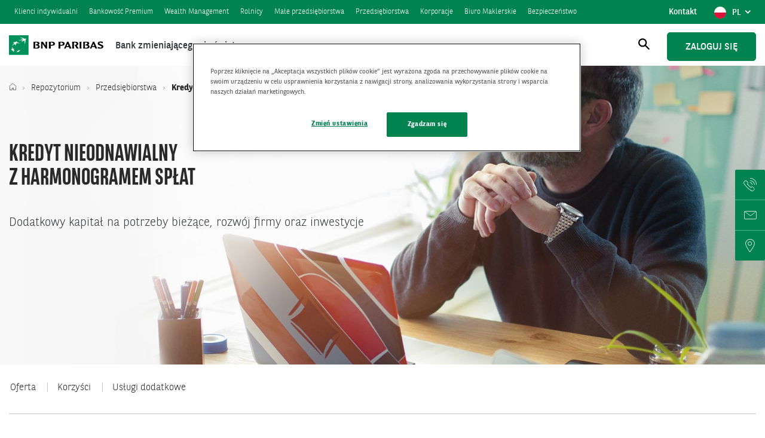

--- FILE ---
content_type: text/html;charset=UTF-8
request_url: https://www.bnpparibas.pl/repozytorium/przedsiebiorstwa/kredyt-nieodnawialny-z-harmonogramem-splat
body_size: 12462
content:
<!doctype html>
<html data-segment="" data-cms="activecontent" data-client="bnp" data-site="bnp" data-node-id="1501943" lang="pl" unsupported-browsers-redirect="true" data-page-language-versions="{&quot;pl&quot;:&quot;/repozytorium/przedsiebiorstwa/kredyt-nieodnawialny-z-harmonogramem-splat&quot;}">
  <head>

<script nonce="cCVkOgXvXnbWwdMqfDJ8Iw==">
window.dataLayer=window.dataLayer||[];function gtag(){dataLayer.push(arguments);}
gtag('consent','default',{'ad_storage':'denied','ad_user_data':'denied','ad_personalization':'denied','analytics_storage':'denied','wait_for_update':2000});dataLayer.push({'event':'info'});</script> 


<script nonce="cCVkOgXvXnbWwdMqfDJ8Iw==">
(function(w,d,s,l,i){w[l]=w[l]||[];w[l].push({'gtm.start':new Date().getTime(),event:'gtm.js'});var f=d.getElementsByTagName(s)[0],j=d.createElement(s),dl=l!='dataLayer'?'&l='+l:'';j.async=true;j.src='https://www.googletagmanager.com/gtm.js?id='+i+dl;f.parentNode.insertBefore(j,f);})(window,document,'script','dataLayer','GTM-MVQP872');</script>



<script src="https://cdn.cookielaw.org/scripttemplates/otSDKStub.js" type="text/javascript" charset="UTF-8" data-domain-script="6c4bb28e-3d15-4818-a782-e62cc1849fab" nonce="cCVkOgXvXnbWwdMqfDJ8Iw==">?</script>
<script type="text/javascript" nonce="cCVkOgXvXnbWwdMqfDJ8Iw==">
function OptanonWrapper(){var params=new URLSearchParams(document.location.search);var builder=params.get("builder");if(builder==="true"){var otConsent=document.querySelector("#onetrust-consent-sdk");if(otConsent){otConsent.classList.add("hidden");}}}</script>



    <title>Kredyt nieodnawialny z harmonogramem spłat - BNP Paribas Bank Polska S.A.</title>
    <meta http-equiv="Content-Type" content="text/html; charset=utf-8">
    <meta name="viewport" content="width=device-width, initial-scale=1, shrink-to-fit=no">
    <meta name="description" content="">
    <meta name="robots" content="index,follow">
    <meta name="keywords" content="">
    <meta name="”acn-available-channels”" content="””">
    <meta name="“acn-page-modification-date”" content="”2019-03-30”">
    <meta name="”acn-page-version”" content="”1”">
    <meta name="”acn-content-type”" content="produkt">
    <link type="image/x-icon" rel="shortcut icon" href="/_template/time20250904073655/2/util/favicon.ico">
   	<link type="text/css" rel="stylesheet" href="/_cms-css/time20251203140249/scss/bnp/site-components.css" nonce="cCVkOgXvXnbWwdMqfDJ8Iw==">
    <link type="text/css" rel="stylesheet" href="/_template/time20251203112458/2/css/hot_fix.css" nonce="cCVkOgXvXnbWwdMqfDJ8Iw==">
    <link media="print" rel="stylesheet" type="text/css" href="/_cms-css/time20251203140249/print.css" nonce="cCVkOgXvXnbWwdMqfDJ8Iw=="><style type="text/css" nonce="cCVkOgXvXnbWwdMqfDJ8Iw==">body.underlay:after{content:"";top:0;left:0;right:0;bottom:0;background:rgba(255,255,255,0.7);position:fixed;display:block}.header .close-icon-wrapper{width:34px;height:28px}@media(min-width:992px){.header .close-icon-wrapper{display:none}}.header .close-icon{position:relative;top:15px;display:block;width:32px;height:5px;background:transparent}.header .close-icon:before,.header .close-icon:after{content:"";position:absolute;display:block;border-radius:1px;height:2px;width:32px;top:0;left:0;z-index:0;background:#fff}.header .close-icon:before{transform:rotate(-45deg)}.header .close-icon:after{transform:rotate(45deg)}.header .icon-with-label .close-icon{margin-left:-4px}.header .icon-with-label .close-icon:before,.header .icon-with-label .close-icon:after{background:#00834f}.header .login-heading{display:flex;justify-content:space-between;max-width:1190px;color:#fff;line-height:normal;font-family:"BNPPSansCondensed",Arial,sans-serif;font-weight:700;font-size:2.8rem;margin:0 auto 10px}@media(max-width:1199px){.header .login-heading{margin:0 20px}}@media(max-width:991px){.header .login-heading{display:none}}.header .login-heading button{display:flex;cursor:pointer;background-color:transparent;border:0;padding:0}.login-layer{padding:25px 0 60px 0;background:#5dc669;background:-moz-linear-gradient(top,#5dc669 0,#3f9f59 70%,#007943 100%);background:-webkit-gradient(left top,left bottom,color-stop(0,#5dc669),color-stop(70%,#3f9f59),color-stop(100%,#007943));background:-webkit-linear-gradient(top,#5dc669 0,#3f9f59 70%,#007943 100%);background:-o-linear-gradient(top,#5dc669 0,#3f9f59 70%,#007943 100%);background:-ms-linear-gradient(top,#5dc669 0,#3f9f59 70%,#007943 100%);background:linear-gradient(to bottom,#5dc669 0,#3f9f59 70%,#007943 100%);filter:progid:DXImageTransform.Microsoft.gradient(startColorstr='#5dc669',endColorstr='#007943',GradientType=0);background-position:center center}@media(max-width:992px){.login-layer{background:#5dc669;background-image:-moz-linear-gradient(top,#5dc669 0,#3f9f59 99%,#007943 100%);background-image:-webkit-gradient(left top,left bottom,color-stop(0,#5dc669),color-stop(95%,#3f9f59),color-stop(100%,#007943));background-image:-webkit-linear-gradient(top,#5dc669 0,#3f9f59 95%,#007943 100%);background-image:-o-linear-gradient(top,#5dc669 0,#3f9f59 95%,#007943 100%);background-image:-ms-linear-gradient(top,#5dc669 0,#3f9f59 95%,#007943 100%);background-image:linear-gradient(to bottom,#5dc669 0,#3f9f59 95%,#007943 100%);filter:progid:DXImageTransform.Microsoft.gradient(startColorstr='#5dc669',endColorstr='#007943',GradientType=0)}}.login-layer:after{background:0}.login-layer .optional-info{max-width:1190px;margin:0 auto;display:flex;justify-content:space-between;margin:0 10px 10px}.login-layer .optional-info div:first-child{margin-left:0}@media(min-width:1200px){.login-layer .optional-info div:first-child{margin-left:10px}}.login-layer .optional-info div{margin:0 10px;padding:0 5px;width:25%}@media(max-width:1199px){.login-layer .optional-info div{margin:0 5px}}.login-layer .optional-info div p{color:#fff;font-size:12px;line-height:12px}.login-layer .more-bar{margin:28px 0 30px 0}@media(max-width:992px){.login-layer .more-bar{margin:28px 0 10px 0}}.login-layer .more-bar a{font-size:1.4rem;font-weight:400;border:0;background:transparent;cursor:pointer;color:#fff}.login-layer .more-bar a:hover{background:transparent;color:#fff}@media(max-width:1199px){.login-layer .content_area .login-boxes{display:flex;margin:0 15px 20px}}@media(max-width:992px){.login-layer .content_area .login-boxes{flex-direction:column;margin:0 20px}}.login-layer .content_area .login-boxes .login-box-optional-info{margin:auto;color:#fff;font-size:12px}@media(max-width:992px){.login-layer .content_area .login-boxes .login-box-optional-info{margin:0}}.login-layer .content_area .login-boxes .login-box-optional-info p{line-height:1.8rem}.login-layer .content_area .login-boxes .login-box{margin:auto;width:calc(33.3333% - 20px);margin:0}@media(max-width:1199px){.login-layer .content_area .login-boxes .login-box{margin:0 5px 0 5px;width:calc(33.3333% - 10px)}}@media(max-width:992px){.login-layer .content_area .login-boxes .login-box{width:100%;margin:5px auto 5px auto}}.login-layer .login-boxes .login-box.wide{flex:68.66%}.login-layer .login-boxes .login-box{position:relative}.icon-arrow-light-down{display:block;text-align:center;position:absolute;bottom:5px;left:0;right:0}.login-layer .login-boxes .login-box{padding:0}.login-layer .login-boxes .login-box__wrapper{background-color:#278a4a;padding:25px;display:flex;flex-direction:column;justify-content:space-between}.login-layer .login-boxes .login-box__wrapper.reiff-brand{background-color:#ffe401;color:black !important}.login-layer .login-boxes .login-box__wrapper.reiff-brand .title{color:black}@media(max-width:992px){.login-layer .login-boxes .login-box__wrapper.reiff-brand .title{display:block !important}}.login-layer .login-boxes .login-box__wrapper.reiff-brand .button{background-color:black;border:0}.login-layer .login-boxes .login-box__wrapper.reiff-brand .button.noborder{color:black !important}.login-layer .login-boxes .login-box__wrapper.reiff-brand ul{margin:0 0 10px 0}.login-layer .login-boxes .login-box__wrapper.reiff-brand ul li{padding-left:10px;text-indent:-5px;line-height:1.8rem}.login-layer .login-boxes .login-box__wrapper.reiff-brand ul li:before{text-indent:-5px;content:"- ";border-radius:0;background:0;width:auto;height:auto;display:inline-block;position:relative;left:auto;margin-right:auto;margin-bottom:auto}.login-layer .login-boxes .login-box--note{border:0;width:100%}.login-layer .login-boxes .login-box--note .note-content{font-size:1.3rem;line-height:1.4rem}@media(max-width:768px){.login-layer .login-boxes .login-box--note .note-content{margin-bottom:2.2rem}}@media(max-width:768px){.login-layer .login-boxes .login-box--note .empty{margin-bottom:0}}.login-layer .login-boxes .login-box--note .login-box_info{line-height:1.8rem}@media(max-width:992px){.login-layer .login-boxes .login-box--note .login-box_info{margin-bottom:10px}}.login-layer .login-boxes .login-box--note .login-box-buttons .login-box-button{display:inline}.login-layer .login-boxes .login-box--note .login-box-buttons .login-box-button a{font-weight:500;font-size:1.5rem}@media(max-width:1199px) and (min-width:992px){.login-layer .login-boxes .login-box--note .login-box-buttons .login-box-button a{font-size:1.2rem}}.login-layer .login-boxes .login-box--note .login-box-buttons .login-box-button .contrast-small{padding:10px 15px;margin-right:15px}@media(max-width:1199px) and (min-width:992px){.login-layer .login-boxes .login-box--note .login-box-buttons .login-box-button .contrast-small{margin-right:5px;padding:5px}}@media(max-width:992px){.login-layer .login-boxes .login-box--note .login-box-buttons .login-box-button .contrast-small{font-size:1.5rem}}.login-layer .login-boxes .login-box--note .login-box-buttons .login-box-button .button.noborder{background:transparent;border:0;padding:0;color:#fff;font-size:1.2rem}@media(max-width:1199px){.login-layer .login-boxes .login-box--note .login-box-buttons .login-box-button .button.noborder{font-size:1.1rem}}@media(max-width:992px){.login-layer .login-boxes .login-box--note .login-box-buttons .login-box-button .button.noborder{font-size:1.5rem}}.login-layer .login-boxes .login-box--note .login-box-header .title{font-size:2.8rem;display:inline-block;margin-bottom:10px}.login-layer .login-boxes .login-box--note .login-box-header .badge{display:inline-block;margin:auto auto 10px auto;padding:7px 8px 5px 8px;vertical-align:middle;border:1px solid white;font-size:1.2rem;font-family:"BNPPSans",Arial,sans-serif;text-transform:uppercase;font-weight:400}.hidden-boxes .login-boxes{justify-content:flex-start}.hidden-boxes .login-boxes .login-box{border:0;background-color:#278a4a;padding:25px;display:flex;flex-direction:column;justify-content:space-between}.hidden-boxes .login-boxes .login-box .title{font-size:2.8rem;display:inline-block;margin-bottom:10px}.hidden-boxes .login-boxes .login-box .login-box_info{line-height:1.8rem}.hidden-boxes .login-boxes .login-box .login-box-buttons .login-box-button{display:inline}.hidden-boxes .login-boxes .login-box .login-box-buttons .login-box-button a{font-weight:500;font-size:1.5rem}@media(max-width:1199px) and (min-width:992px){.hidden-boxes .login-boxes .login-box .login-box-buttons .login-box-button a{font-size:1.2rem}}.hidden-boxes .login-boxes .login-box .login-box-buttons .login-box-button .contrast-small{padding:10px 15px;margin-right:15px}@media(max-width:1199px) and (min-width:992px){.hidden-boxes .login-boxes .login-box .login-box-buttons .login-box-button .contrast-small{margin-right:5px;padding:5px}}@media(max-width:992px){.hidden-boxes .login-boxes .login-box .login-box-buttons .login-box-button .contrast-small{font-size:1.5rem}}.hidden-boxes .login-boxes .login-box .login-box-buttons .login-box-button .button.noborder{background:transparent;border:0;padding:0;color:#fff;font-size:1.2rem}@media(max-width:1199px){.hidden-boxes .login-boxes .login-box .login-box-buttons .login-box-button .button.noborder{font-size:1.1rem}}@media(max-width:992px){.hidden-boxes .login-boxes .login-box .login-box-buttons .login-box-button .button.noborder{font-size:1.5rem}}</style><style type="text/css" nonce="cCVkOgXvXnbWwdMqfDJ8Iw==">.meeting-splitter-trigger{cursor:pointer}.meeting-splitter-overlay{display:none;z-index:1040;width:100vw !important;opacity:.5;position:fixed;top:0;left:0;right:0;bottom:0;background-color:rgba(0,0,0,0.6)}.meeting-splitter-overlay.visible{display:block}.meeting-splitter{display:none;background:#fff;position:fixed;top:50%;left:50%;transform:translate(-50%,-50%);z-index:1050}.meeting-splitter.visible{display:block}.meeting-splitter__content{display:flex}@media screen and (max-width:1024px){.meeting-splitter__content{flex-direction:column}}.meeting-splitter__close{position:absolute;top:16px;right:16px;height:16px;display:flex;cursor:pointer;background-color:transparent;border:0;padding:0;z-index:10}.meeting-splitter__closeIcon{position:relative;top:7px;display:block;width:16px;height:3px;background:transparent}.meeting-splitter__closeIcon:before,.meeting-splitter__closeIcon:after{content:"";position:absolute;display:block;border-radius:1px;height:1px;width:16px;top:0;left:0;z-index:0;background:#000}.meeting-splitter__closeIcon:before{transform:rotate(-45deg)}.meeting-splitter__closeIcon:after{transform:rotate(45deg)}.meeting-splitter__item{padding:50px 70px 50px 70px;max-width:100vw;width:470px;display:flex;flex-direction:column;align-items:center;text-align:center}.meeting-splitter__item img{height:45px;width:auto}.meeting-splitter__itemTitle{font-size:21px;line-height:1.28;font-weight:700;font-family:"BNPPSans";color:#000;margin-bottom:10px;margin-top:15px}.meeting-splitter__item a{margin-top:auto;cursor:pointer}.meeting-splitter__item:first-of-type{position:relative}.meeting-splitter__item:first-of-type:after{content:"";background-color:#c7c7c7;width:2px;height:80%;display:block;position:absolute;right:0;top:10%}@media screen and (max-width:1024px){.meeting-splitter__item:first-of-type:after{height:2px;width:80%;top:unset;bottom:0;left:10%}}</style><style type="text/css" nonce="cCVkOgXvXnbWwdMqfDJ8Iw==">.header-lang-dropdown-list li{padding-left:0 !important}.header-lang-dropdown-list li:before{content:none !important}</style><style type="text/css" nonce="cCVkOgXvXnbWwdMqfDJ8Iw==">#cookiesAppMobile{position:relative;font-weight:300;top:0;left:0;width:100%;padding:15px;background:#f7f7f9;font-size:1.4rem;line-height:1.4rem;z-index:1030}@media screen and (min-width:481px){#cookiesAppMobile{padding-bottom:17px}}#cookiesAppMobile h4,#cookiesAppMobile .h4{color:#007942;margin-bottom:5px}@media screen and (min-width:481px){#cookiesAppMobile .button-area .button{margin-left:15px;position:absolute;top:50%;right:0;transform:translateY(-50%)}}#cookiesAppMobile .cookies-link2{position:absolute;top:20px;left:0}#cookiesAppMobile .cookies-link2 .icon-cross::before{font-weight:bold;font-size:2rem}#cookiesAppMobile .download-text{width:70%;float:left}@media screen and (max-width:481px){#cookiesAppMobile .download-text{font-size:1.2rem}}@media screen and (max-width:381px){#cookiesAppMobile .download-text{width:60%}}#cookiesAppMobile .download-text div{line-height:1.7rem}#cookiesAppMobile .cookies-box{max-width:1600px;margin:0 auto;display:none;position:relative}#cookiesAppMobile .cookies-box.is-active{display:block}#cookiesAppMobile .cookies-box p{line-height:1.8rem}#cookiesAppMobile .cookies-box .cookies-content{padding-left:100px;background:url("/_fileserver/time20171019164829/item/1508186") no-repeat scroll 35px 0 transparent;background-size:47px;height:47px}#cookiesAppMobile .cookies-box .cookies-content2{padding-left:90px;background:url("/_fileserver/time20200311104011/item/1523980") no-repeat scroll 25px 0 transparent;background-size:47px;height:47px}#cookiesAppMobile .button{margin-left:2px}</style><style type="text/css" nonce="cCVkOgXvXnbWwdMqfDJ8Iw==">.list-unstyled.list-inline.list-socials li{overflow:hidden !important}</style><style type="text/css" nonce="cCVkOgXvXnbWwdMqfDJ8Iw==">.hidden-statement{display:none}.optional-statement{margin:0 auto;max-width:1190px}@media(max-width:992px){.optional-statement{margin:0 20px}}.optional-statement .optional-statement-wrapper{margin:20px auto 20px auto}.optional-statement .optional-statement-wrapper .optional-statement-info{display:flex;padding:20px 20px 20px 40px;margin:0 10px;background-color:#fff}@media(max-width:992px){.optional-statement .optional-statement-wrapper .optional-statement-info{margin:auto;padding:20px;flex-direction:column}}@media(max-width:992px){.optional-statement .optional-statement-wrapper .optional-statement-info .statement-icon{width:100%}.optional-statement .optional-statement-wrapper .optional-statement-info .statement-icon img{margin:0 auto 20px auto;display:block}}.optional-statement .optional-statement-wrapper .optional-statement-info .statement-text{padding-left:30px;width:100%}@media(max-width:992px){.optional-statement .optional-statement-wrapper .optional-statement-info .statement-text{padding-left:15px}}.optional-statement .optional-statement-wrapper .optional-statement-info .statement-text .hidden{display:none}.optional-statement .optional-statement-wrapper .optional-statement-info .statement-text .title{font-weight:bold}.optional-statement .optional-statement-wrapper .optional-statement-info .statement-text p{line-height:1.8rem;font-size:12px}.optional-statement .optional-statement-wrapper .optional-statement-info .statement-text .statement-version{float:right}.optional-statement .optional-statement-wrapper .optional-statement-info .statement-text .statement-version .language{font-size:12px;font-weight:bold;display:block;cursor:pointer}.optional-statement .optional-statement-wrapper .optional-statement-info .language-btn{background:transparent;border:0 none}</style>
    <style id="inline" nonce="cCVkOgXvXnbWwdMqfDJ8Iw=="></style>
    <script type="text/javascript" src="/_cms-js/time20251203140249/site-head.js" nonce="cCVkOgXvXnbWwdMqfDJ8Iw==">?</script><script type="text/javascript" nonce="cCVkOgXvXnbWwdMqfDJ8Iw==">
epoint.fn.addEnv({"screenDescriptionXS":"Extra small screens","screenDescriptionSM":"Small screens","screenDescriptionMD":"Medium screens","screenDescriptionLG":"Large screens","screenDescriptionXL":"Extra large screens"});</script><script type="text/javascript" nonce="cCVkOgXvXnbWwdMqfDJ8Iw==">
function setupAbTestParameters(_gaq){}</script><script type="text/javascript" nonce="cCVkOgXvXnbWwdMqfDJ8Iw==">
oneweb.DocumentReadyManager.addOnewebAction(function(){initScreenReaderProperties("Zamknij");},null,null);</script>
    <meta name="google-site-verification" content="2ivgKz0BNFVZsiL7-PxlnzKgkMY6Myafrul-GBc_gFw">
    <meta name="google-site-verification" content="fN8bUtD_acvWj4U4EQJqrmuqttojlcNGR4yMYlS6Vgs">
<meta name="facebook-domain-verification" content="4e6yv4nzoq6vovqpdpnedu18jlqvtf">
    <script type="text/javascript" src="/_template/time20240827081420/2/javascript/webapp.js" nonce="cCVkOgXvXnbWwdMqfDJ8Iw==">?</script>
    <script type="text/javascript" src="/_template/time20180912120402/2/javascript/product_banner.js" nonce="cCVkOgXvXnbWwdMqfDJ8Iw==">?</script>
    <script type="text/javascript" src="/_cms-js/time20251203140249/webapp.js" nonce="cCVkOgXvXnbWwdMqfDJ8Iw==">?</script>
    <link rel="canonical" href="https://www.bnpparibas.pl/repozytorium/przedsiebiorstwa/kredyt-nieodnawialny-z-harmonogramem-splat">
    <meta name="google-site-verification" content="2ivgKz0BNFVZsiL7-PxlnzKgkMY6Myafrul-GBc_gFw">
    <meta property="og:site_name" content="BNP"><meta name="title" property="og:title" content="Kredyt nieodnawialny z harmonogramem spłat"><meta property="og:url" content="https:\/\/www.bnpparibas.pl\/repozytorium\/przedsiebiorstwa\/kredyt-nieodnawialny-z-harmonogramem-splat"><meta content="summary" property="twitter:card"><meta property="twitter:title" content="Kredyt nieodnawialny z harmonogramem spłat"><meta itemprop="name" content="Kredyt nieodnawialny z harmonogramem spłat"><meta name="image" property="og:image" content="https://www.bnpparibas.pl/_fileserver/item/1500033"><meta property="og:image:width" content="1200"><meta property="og:image:height" content="627"><meta property="twitter:image:src" content="https://www.bnpparibas.pl/_fileserver/item/1500033"><meta itemprop="image" content="https://www.bnpparibas.pl/_fileserver/item/1500033"><meta property="og:locale" content="pl_PL"><meta content="website" property="og:type">

<style nonce="cCVkOgXvXnbWwdMqfDJ8Iw==">.c-p67d{display:none;visibility:hidden}</style></head>
<body data-system-url="/repozytorium/przedsiebiorstwa/kredyt-nieodnawialny-z-harmonogramem-splat">
  
<noscript><iframe src="https://www.googletagmanager.com/ns.html?id=GTM-MVQP872" height="0" width="0" class="c-p67d"></iframe></noscript>




  



  
	<ul class="skiplinks"><li class="skiplinks_item"><button class="skiplinks_link" data-link="login">Przejdź do zaloguj</button></li><li class="skiplinks_item"><button class="skiplinks_link" data-link="contact">Przejdź do kontakt</button></li><li class="skiplinks_item"><button class="skiplinks_link" data-link="main">Przejdź do treści</button></li></ul>
  
    <div class="content_area">
<div class="hidden" id="cookiesAppMobile">
  <div class="cookies-box" data-segment-device="mobile-ios" data-segment-name="segment-indywidualni">
        <div class="cookies-content content_area">
          <div class=""><a class="cookies-link2" href="#"><i class="icon-cross"></i></a></div>
          <p class="h4">BNP Paribas GOmobile</p>
          <div class="download-text">Otwórz konto w aplikacji GOmobile bez wychodzenia z domu</div>
           <div class="button-area"><a class="button small js-dataLayer__url" href="https://itunes.apple.com/pl/app/bg%C5%BC-bnp-paribas-gomobile/id1267771198?ls=1&amp;mt=8" target="blank" rel="nofollow">Otwórz</a></div>
            
            <div class="cookies-close"></div>
        </div>
    </div>
  	 <div class="cookies-box" data-segment-device="mobile-android" data-segment-name="segment-indywidualni">
        <div class="cookies-content content_area">
          <div class=""><a class="cookies-link2" href="#"><i class="icon-cross"></i></a></div>
          <p class="h4">BNP Paribas GOmobile</p>
          <div class="download-text">Otwórz konto w aplikacji GOmobile bez wychodzenia z domu</div>
            <div class="button-area"><a class="button small js-dataLayer__url" href="https://play.google.com/store/apps/details?id=com.finanteq.finance.bgz" target="blank" rel="nofollow">Otwórz</a></div>
            <div class="cookies-close"></div>
        </div>
    </div>
     <div class="cookies-box" data-segment-device="mobile-ios" data-segment-name="segment-biznesowi">
          <div class="cookies-content2 content_area">
            <div class=""><a class="cookies-link2" href="#"><i class="icon-cross"></i></a></div>
            <p class="h4">GOmobile Biznes</p>
            <div class="download-text"> Pobierz bezpłatną aplikację na telefon z AppStore</div>
              <div class="button-area"><a class="button small js-dataLayer__url" href="https://apps.apple.com/pl/app/gomobile-biznes/id1464883666" target="blank" rel="nofollow">Otwórz</a></div>
              
              <div class="cookies-close"></div>
          </div>
     </div>
     <div class="cookies-box" data-segment-device="mobile-android" data-segment-name="segment-biznesowi">
          <div class="cookies-content2 content_area">
            <div class=""><a class="cookies-link2" href="#"><i class="icon-cross"></i></a></div>
            <p class="h4">GOmobile Biznes</p>
            <div class="download-text"> Pobierz bezpłatną aplikację na telefon z GooglePlay</div>
              <div class="button-area"><a class="button small js-dataLayer__url" href="https://play.google.com/store/apps/details?id=com.mobile.banking.bnp&amp;hl=pl" target="blank" rel="nofollow">Otwórz</a></div>
             
              <div class="cookies-close"></div>
          </div>
      </div>
  		<div class="cookies-box" data-segment-device="mobile-ios" data-segment-name="biuro-maklerskie">
        <div class="cookies-content content_area">
          <div class=""><a class="cookies-link2" href="#"><i class="icon-cross"></i></a></div>
          <p class="h4">BNP Paribas GOmakler</p>
          <div class="download-text"> Pobierz bezpłatną aplikację na telefon z AppStore</div>
           <div class="button-area"><a class="button small js-dataLayer__url" href="https://apps.apple.com/pl/app/gomakler/id6449709663?l=pl" target="blank" rel="nofollow">Otwórz</a></div>
           <div class="cookies-close"></div>
        </div>
    </div>
  	 <div class="cookies-box" data-segment-device="mobile-android" data-segment-name="biuro-maklerskie">
        <div class="cookies-content content_area">
          <div class=""><a class="cookies-link2" href="#"><i class="icon-cross"></i></a></div>
          <p class="h4">BNP Paribas GOmakler</p>
          <div class="download-text"> Pobierz bezpłatną aplikację na telefon z GooglePlay</div>
            <div class="button-area"><a class="button small js-dataLayer__url" href="https://play.google.com/store/apps/details?id=pl.bnpparibas.gomaklermobile" target="blank" rel="nofollow">Otwórz</a></div>
            <div class="cookies-close"></div>
        </div>
    </div>
</div>
</div>
    <div id="content_wrapper"><header><div class="layout_element layout_section"><div class="layout_element layout_container"><div class="layout_element layout_row row row"><div class="layout_element layout_column  col-xs-12 col-sm-12 col-md-12 col-lg-12 col-xs-12 col-sm-12 col-md-12 col-lg-12"><div class="layout_element component_wrapper wrapped_header" id="component_wrapper_2308521"><div class="component header notPrintable component_2308521" data-component-id="2308521" data-component-type-code="header" data-js-parameters="{&quot;virtual_path_present&quot;:&quot;false&quot;,&quot;node_url&quot;:&quot;\/repozytorium\/przedsiebiorstwa\/kredyt-nieodnawialny-z-harmonogramem-splat&quot;}" id="header_1_22022019">
<div class="h_v2 segment-menu">
	<span class="segment-menu-close">Zamknij</span>
		<ul class="segment-menu-list">
    	<li>
        <span class="current-node">Wybierz</span>
        <ul class="list menu_list"><li class="node lv_0 item_1 is_first"><a class="acn-ga-link" data-ga-action="Klienci indywidualni" data-ga-name="Menu" data-ga-uri="\/repozytorium\/przedsiebiorstwa\/kredyt-nieodnawialny-z-harmonogramem-splat" href="/klienci-indywidualni" title="Klienci indywidualni"><span>Klienci indywidualni</span></a></li><li class="node lv_0 item_2"><a class="acn-ga-link" data-ga-action="Bankowość Premium" data-ga-name="Menu" data-ga-uri="\/repozytorium\/przedsiebiorstwa\/kredyt-nieodnawialny-z-harmonogramem-splat" href="/bankowosc-premium" title="Bankowość Premium"><span>Bankowość Premium</span></a></li><li class="node lv_0 item_3"><a class="acn-ga-link" data-ga-action="Wealth Management" data-ga-name="Menu" data-ga-uri="\/repozytorium\/przedsiebiorstwa\/kredyt-nieodnawialny-z-harmonogramem-splat" href="/wealthmanagement" title="Wealth Management"><span>Wealth Management</span></a></li><li class="node lv_0 item_4"><a class="acn-ga-link" data-ga-action="Rolnicy" data-ga-name="Menu" data-ga-uri="\/repozytorium\/przedsiebiorstwa\/kredyt-nieodnawialny-z-harmonogramem-splat" href="/rolnicy" title="Rolnicy"><span>Rolnicy</span></a></li><li class="node lv_0 item_5"><a class="acn-ga-link" data-ga-action="Małe przedsiębiorstwa" data-ga-name="Menu" data-ga-uri="\/repozytorium\/przedsiebiorstwa\/kredyt-nieodnawialny-z-harmonogramem-splat" href="/male-firmy" title="Małe przedsiębiorstwa"><span>Małe przedsiębiorstwa</span></a></li><li class="node lv_0 item_6"><a class="acn-ga-link" data-ga-action="Przedsiębiorstwa" data-ga-name="Menu" data-ga-uri="\/repozytorium\/przedsiebiorstwa\/kredyt-nieodnawialny-z-harmonogramem-splat" href="/przedsiebiorstwa" title="Przedsiębiorstwa"><span>Przedsiębiorstwa</span></a></li><li class="node lv_0 item_7"><a class="acn-ga-link" data-ga-action="Korporacje" data-ga-name="Menu" data-ga-uri="\/repozytorium\/przedsiebiorstwa\/kredyt-nieodnawialny-z-harmonogramem-splat" href="/korporacje" title="Korporacje"><span>Korporacje</span></a></li><li class="node lv_0 item_8"><a class="acn-ga-link" data-ga-action="Biuro Maklerskie" data-ga-name="Menu" data-ga-uri="\/repozytorium\/przedsiebiorstwa\/kredyt-nieodnawialny-z-harmonogramem-splat" href="/biuro-maklerskie" title="Biuro Maklerskie"><span>Biuro Maklerskie</span></a></li><li class="node lv_0 item_9 is_last"><a class="acn-ga-link" data-ga-action="Bezpieczeństwo" data-ga-name="Menu" data-ga-uri="\/repozytorium\/przedsiebiorstwa\/kredyt-nieodnawialny-z-harmonogramem-splat" href="/bezpieczenstwo" title="Bezpieczeństwo"><span>Bezpieczeństwo</span></a></li></ul>
    	</li>
		</ul>
    <ul class="right-menu-panel">
        <li class="show-mobile"><a href="/kontakt">Kontakt</a></li>
        <li class="hidden"><a href="/kontakt">Blog</a></li>
        <li class="show-mobile">
            <div class="content_area"><div class="header-lang-dropdown">
  <button aria-controls="language-set" aria-expanded="false" class="header-lang-dropdown-toggle language-set">
    <span class="round-icon-pl"></span><span class="sr-only">Pokaż wybór języka, aktualny język</span>PL<span class="sr-only" lang="pl">polski</span>
  </button>
  <ul class="header-lang-dropdown-list" id="language-set">
    <li role="option"><a class="round-icon-en" id="language-option-en" href="/en/english-info">EN<span class="sr-only" lang="en">English</span></a></li>
    <li role="option"><a class="round-icon-ua" id="language-option-ua" href="/ua/ukrainian-info">UA<span class="sr-only" lang="uk">український</span></a></li>
  </ul>
</div></div>
        </li>
    </ul>
</div>
<div class="h_v2 segment-menu-placeholder">&nbsp;</div>
<div class="h_v2 logo-bar">
    <p class="logo-img"><a href="/"><img alt="Bank BNP Paribas" class="logo" src="/_cms-img/time20251203140249/bnp/bnpparibas-logo.png"></a></p>
    <div class="header-logo-bar-aside">
        <button aria-controls="search-layer" aria-expanded="false" class="search icon-magnifier sticky-hide">
            <span class="sr-only">Otwórz wyszukiwanie</span>
        </button>
        <div class="h_v2 search-layer" id="search-layer">
            <div class="search-layer-inner">
                <div class="container-fluid">
                    <div class="row">
                        <div class="col-sm-12">
                            <div class="content_area"><form id="search-form" role="search">
  <label for="query" class="sr-only">Wyszukiwarka</label>
  <input type="search" id="query" name="query" class="search_field" placeholder="Wpisz, czego szukasz...">
  <button type="submit" value="Search" class="search_link"><span class="sr-only">Szukaj</span></button>
</form>
</div>
                        </div>
                    </div>
                    <div class="row">
                        <div class="col-lg-6 col-md-12">
                            <p class="title-condensed">Najczęściej poszukiwane</p>
                            <ul class="most-popular">
                                <li><a href="/klienci-indywidualni/konta">Konta</a></li>
                                <li><a href="/klienci-indywidualni/kredyty">Kredyty</a></li>
                                <li><a href="/klienci-indywidualni/oszczednosci">Oszczędności</a></li>
                                <li><a href="/klienci-indywidualni/ubezpieczenia">Ubezpieczenia</a></li>
           
                            </ul>
                        </div>
                        <div class="col-lg-6 col-md-12"><div class="content_area"><div class="header-carusel-promo">
    <div class="xowl-carousel">
    </div>
</div></div>
                        </div>
                    </div>
                </div>
            </div>
        </div>
        <button aria-expanded="false" class="button login sticky-hide" data-id="login">Zaloguj się</button>
    </div>
    <span class="slogan">Bank zmieniającego się świata</span>
    <button aria-controls="login-layer" aria-expanded="false" class="icon-with-label login-btn" data-id="login" tabindex="0">
        <span class="login-btn-icon"></span>
        <span class="label-icon">Zaloguj</span>
    </button>
    <div class="h_v2 login-layer" data-hj-masked="" id="login-layer">
        <div class="content_area"><div class="login-heading">
  <span>Zaloguj się</span><button class="login-close-button"><span class="close-icon"></span>
  </button>
</div>
<div class="login-boxes">
    <div class="login-box login-box--note">
        <p class="note-content"></p>
        <div class="login-box__wrapper">
            <div class="login-box-header">
                <p class="title lowercase">GOonline</p>
                <p class="login-box_info">Klienci indywidualni i małe firmy</p>
            </div>
            <div class="login-box-buttons">
                <p class="login-box-button"><a class="button contrast contrast-small" href="https://goonline.bnpparibas.pl/" target="_blank" rel="nofollow noopener">Zaloguj się<span class="sr-only"> do Bankowości Internetowej dla Klientów Indywidualnych. Otwiera się w nowym oknie.</span></a></p>
              
               
            </div>
        </div>
    </div>
    <div class="login-box login-box--note">
        <p class="note-content"></p>
        <div class="login-box__wrapper">
            <div class="login-box-header">
                <p class="title lowercase">GOonline Biznes </p>
                <p class="login-box_info">Klienci biznesowi</p>
            </div>
            <div class="login-box-buttons">
                <p class="login-box-button"><a class="button contrast contrast-small" href="https://goonlinebiznes.bnpparibas.pl/" target="_blank" rel="nofollow noopener">Zaloguj się<span class="sr-only"> do GOonline Biznes. Otwiera się w nowym oknie.</span></a></p>
            </div>
        </div>
    </div>
    <div class="login-box login-box--note">
        <p class="note-content"></p>
        <div class="login-box__wrapper">
            <div class="login-box-header">
                <p class="title lowercase">Zlecenia giełdowe</p>
                <p class="login-box_info">Logowanie do rachunku maklerskiego</p>
            </div>
            <div class="login-box-buttons">
                <p class="login-box-button"><a class="button contrast contrast-small" href="https://www.webmakler.pl" target="_blank" rel="nofollow noopener">Zaloguj się<span class="sr-only"> do rachunku maklerskiego. Otwiera się w nowym oknie.</span></a></p>
            </div>
        </div>
    </div>
</div>
<script type="text/plain" class="optanon-category-C0004" nonce="cCVkOgXvXnbWwdMqfDJ8Iw==">
$('.login-box-button .button[href^="https://goonline.bnpparibas.pl"]').on("click",function(){$.cookie("is-bnp-individual-customer","yes",{expires:90,path:"/",});});</script></div>
        <div class="content_area"><div class="optional-statement hidden-statement">
    <div class="optional-statement-wrapper">
        <div class="optional-statement-info">
            <div class="statement-icon statement-element">
                <img alt="" class="lazy_loading" data-src="/_fileserver/time20190619132345/item/1519137">
            </div>
            <div class="statement-element statement-text">
<div class="statement statement-polish language-version">

<p class="title">Niedostępność niektórych płatności w GOmobile i GOonline</p> 
                 
<p>W nocy z soboty na niedzielę (18.01.2026) od godz. 00:30 do godz. 04:30 prowadzimy prace serwisowe. W tych godzinach nie będą działały:

express elixir,  płatności BLIK, płatności mobilne - parkingi i bilety, przelew na telefon, płatności online typu PaybyLink i PaybyNet, PayU Express, wnioski e-gov m.in. 800+

 </p>
    <p>Przepraszamy za utrudnienia</p>



 </div>
              
<div class="statement statement-english language-version hidden">
<p class="title">Unavailability of some payments in GOmobile application and GOonline banking </p>
                  
<p>On the Sunday midnight (18.01.2026), we will be conducting maintenance work from 00:30 to 04:30 am. Express Elixir, BLIK payments, mobile payments for tickets and parking, payments for phone, payments for phone, e-Payments PaybyLink, PaybyNET, PAYU Express, eGov forms like 800+
will be unavailable at that time.</p>
  <p>We apologize for the inconvenience</p>


              </div>
                  
                  
 <div class="statement statement-version">
                    <button class="language language-btn language-version">English version<span class="sr-only"> important information for customer</span></button>
                    <button class="language language-btn hidden language-version">Wersja polska<span class="sr-only"> ważne informacje dla klientów</span></button>
                </div>
            </div>
        </div>
    </div>
</div></div>
    </div>
    <button aria-controls="product-menu-layer" aria-expanded="false" class="product-menu-button icon-with-label" tabindex="0">
        <div class="menu-icon">
            <span class="icon-menu"></span>
        </div>
        <span class="label-icon">Menu</span>
    </button>
</div>
<div class="h_v2 logo-bar-placeholder">&nbsp;</div>

<div class="h_v2 product-menu-layer pb-0" id="product-menu-layer">
    <div class="product-menu-layer-inner">
        <div class="container-fluid">
            <div class="row">
                <div class="col-md-6 col-lg-5">
                    <div class="content_area"><form id="search-form-mobile" role="search">
  <label for="query_mobile" class="sr-only">Wyszukiwarka</label>
  <input type="search" id="query_mobile" name="query" class="search_field_mobile" placeholder="Wpisz czego szukasz...">
  <button type="submit" value="Szukaj" class="search_link"><span class="sr-only">Szukaj</span></button>
</form></div>
                </div>
            </div>
        </div>
    </div>
</div><div class="clearFix"></div></div></div></div></div></div></div></header><main data-id="main"><div class="layout_element layout_section"><div class="layout_element layout_container"><div class="layout_element layout_row row row"><div class="layout_element layout_column  col-xs-12 col-sm-12 col-md-12 col-lg-12 col-xs-12 col-sm-12 col-md-12 col-lg-12"><div class="layout_element component_wrapper wrapped_breadcrumbs" id="component_wrapper_2308522"><div class="component breadcrumbs component_2308522" data-component-id="2308522" data-component-type-code="breadcrumbs" data-js-parameters="{&quot;virtual_path_present&quot;:&quot;false&quot;,&quot;node_url&quot;:&quot;\/repozytorium\/przedsiebiorstwa\/kredyt-nieodnawialny-z-harmonogramem-splat&quot;}" id="breadcrumbs_1_22022019"><nav aria-label="breadcrumb" class="breadcrumb"><span class="breadcrumb_list" itemscope itemtype="https://schema.org/BreadcrumbList"><span itemprop="itemListElement" itemscope itemtype="https://schema.org/ListItem"><a class="home" itemprop="item" href="/"><span itemprop="name">Strona główna</span></a><meta content="1" itemprop="position"></span><span class="breadcrumb_item" itemprop="itemListElement" itemscope itemtype="https://schema.org/ListItem"><a itemprop="item" class="breadcrumb_element" href="/repozytorium"><span itemprop="name">Repozytorium</span></a><meta itemprop="position" content="2"></span><span class="breadcrumb_item" itemprop="itemListElement" itemscope itemtype="https://schema.org/ListItem"><a itemprop="item" class="breadcrumb_element" href="/repozytorium/przedsiebiorstwa"><span itemprop="name">Przedsiębiorstwa</span></a><meta itemprop="position" content="3"></span><span class="breadcrumb_item" itemprop="itemListElement" itemscope itemtype="https://schema.org/ListItem"><a itemprop="item" aria-current="page" class="breadcrumb_element current_element" href="/repozytorium/przedsiebiorstwa/kredyt-nieodnawialny-z-harmonogramem-splat"><span itemprop="name">Kredyt nieodnawialny z harmonogramem spłat</span></a><meta itemprop="position" content="4"></span></span></nav><div class="clearFix"></div></div></div><div class="layout_element component_wrapper wrapped_product_banner" id="component_wrapper_2308523"><div class="component product_banner component_2308523" data-component-id="2308523" data-component-type-code="product_banner" data-js-parameters="{&quot;virtual_path_present&quot;:&quot;false&quot;,&quot;node_url&quot;:&quot;\/repozytorium\/przedsiebiorstwa\/kredyt-nieodnawialny-z-harmonogramem-splat&quot;,&quot;countingEnabled&quot;:false}" id="product_banner_1_22022019"><div class="product_banner wrapper single wrapper-img content_area lazy_background" data-background_image="url(/_fileserver/time20161212205906/item/1500033)"><div class="text-wrapper"><div class="caption"></div><h1>Kredyt nieodnawialny <br>z harmonogramem spłat</h1><div class="description"><p class="clearfix">&nbsp;</p>

<p class="clearfix">Dodatkowy kapitał na potrzeby bieżące, rozwój firmy oraz inwestycje</p>
</div></div></div><div class="clearFix"></div></div></div></div></div></div></div><div class="layout_element layout_section"><div class="layout_element layout_container"><div class="layout_element layout_row row row"><div class="layout_element layout_column  col-xs-12 col-sm-12 col-md-12 col-lg-12 col-xs-12 col-sm-12 col-md-12 col-lg-12"><div class="layout_element component_wrapper wrapped_floating_menu  hidden-sm  hidden-xs" id="component_wrapper_2308524"><div class="component floating_menu component_2308524" data-component-id="2308524" data-component-type-code="floating_menu" data-js-parameters="{&quot;virtual_path_present&quot;:&quot;false&quot;,&quot;node_url&quot;:&quot;\/repozytorium\/przedsiebiorstwa\/kredyt-nieodnawialny-z-harmonogramem-splat&quot;}" id="floating_menu_1_22022019"><div class="outer"><div class="inner"><ul><li><a href="#oferta"><span>Oferta</span></a></li><li><a href="#korzysci"><span>Korzyści</span></a></li><li><a href="#uslugi"><span>Usługi dodatkowe</span></a></li></ul><select><option data-href="#oferta">Oferta</option><option data-href="#korzysci">Korzyści</option><option data-href="#uslugi">Usługi dodatkowe</option></select></div></div><div class="clearFix"></div></div></div></div></div></div></div><div class="layout_element layout_section"><div class="layout_element layout_container"><div class="layout_element layout_row row row"><div class="layout_element layout_column  col-xs-12 col-sm-12 col-md-12 col-lg-12 col-xs-12 col-sm-12 col-md-12 col-lg-12"><div class="layout_element component_wrapper wrapped_user_component" id="component_wrapper_2308525"><div class="component user_component component_2308525" data-component-id="2308525" data-component-type-code="user_component" data-js-parameters="{&quot;virtual_path_present&quot;:&quot;false&quot;,&quot;node_url&quot;:&quot;\/repozytorium\/przedsiebiorstwa\/kredyt-nieodnawialny-z-harmonogramem-splat&quot;}" id="user_component_1_22022019"><div class="content_area"><div class="floating-contact-panel">
  <ul>
    <li><a class="contact-phone" href="/kontakt#infolinia=4"><span>Infolinia</span></a></li>
    <li><a class="contact-form" href="https://callback-css.bnpparibas.pl/" rel="nofollow"><span>Formularz kontaktowy</span></a></li>
    <li><a class="places" href="/kontakt/centra-bankowosci-korporacyjnej/#korporacje"><span>Centra Bankowości Korporacyjnej</span></a></li>    
  </ul>
</div></div><div class="clearFix"></div></div></div></div></div></div></div><div class="layout_element layout_section"><div class="layout_element layout_container"><div class="layout_element layout_row row row"><div class="layout_element layout_column  col-xs-12 col-sm-12 col-md-12 col-lg-12 col-xs-12 col-sm-12 col-md-12 col-lg-12"><div class="layout_element component_wrapper wrapped_content" id="component_wrapper_2308556"><div class="component content no-bottom-space no-top-space component_2308556" data-component-id="2308556" data-component-type-code="content" data-js-parameters="{&quot;virtual_path_present&quot;:&quot;false&quot;,&quot;node_url&quot;:&quot;\/repozytorium\/przedsiebiorstwa\/kredyt-nieodnawialny-z-harmonogramem-splat&quot;}" id="content_1_30032019"><div class="content_area" id="component_content_2308556">
<p class="text-align-center">Produkt dla Klientów Banku w ramach działalności przejętej przez BNP Paribas Bank Polska S.A. w wyniku podziału podmiotu o numerze KRS 14540.</p>
<div class="clearFix"></div></div><div class="clearFix"></div></div></div></div></div></div></div><div class="layout_element layout_section"><div class="layout_element layout_container"><div class="layout_element layout_row row row"><div class="layout_element layout_column narrow_column  col-xs-12 col-sm-12 col-md-12 col-lg-12 col-xs-12 col-sm-12 col-md-12 col-lg-12" id="oferta"><div class="layout_element component_wrapper wrapped_text_and_image" id="component_wrapper_2308526"><div class="component text_and_image component_2308526" data-component-id="2308526" data-component-type-code="text_and_image" data-js-parameters="{&quot;virtual_path_present&quot;:&quot;false&quot;,&quot;node_url&quot;:&quot;\/repozytorium\/przedsiebiorstwa\/kredyt-nieodnawialny-z-harmonogramem-splat&quot;}" id="text_and_image_2_22022019"><div class="components text_and_image"><div class="text_and_image_table image_top"><div class="image_row left_align"><img alt="" class="lazy_loading " data-src="/_fileserver/time20161214152456/item/1507498"></div><div class="text_row"><div class="content_area"><h2>Potrzeby klienta</h2>

<ul>
	<li>Finansowanie:
	<ul>
		<li>niespodziewanych wydatków firmowych</li>
		<li>potrzeb bieżących oraz związanych z rozwojem firmy</li>
		<li>nowych projektów i inwestycji</li>
	</ul>
	</li>
	<li>Obniżenie dotychczasowych rat dzięki konsolidacji kredytów firmowych</li>
</ul>
</div></div></div></div><div class="clearFix"></div></div></div></div></div></div></div><div class="layout_element layout_section"><div class="layout_element layout_container"><div class="layout_element layout_row row row"><div class="layout_element layout_column  col-xs-12 col-sm-12 col-md-12 col-lg-12 col-xs-12 col-sm-12 col-md-12 col-lg-12 col-xl-12" id="korzysci"><div class="layout_element component_wrapper wrapped_content" id="component_wrapper_2308527"><div class="component content no-bottom-space component_2308527" data-component-id="2308527" data-component-type-code="content" data-js-parameters="{&quot;virtual_path_present&quot;:&quot;false&quot;,&quot;node_url&quot;:&quot;\/repozytorium\/przedsiebiorstwa\/kredyt-nieodnawialny-z-harmonogramem-splat&quot;}" id="content_1_22022019"><div class="content_area" id="component_content_2308527">
<h2 class="text-align-center"><strong>Najważniejsze korzyści</strong></h2>
<div class="clearFix"></div></div><div class="clearFix"></div></div></div><div class="layout_element component_wrapper wrapped_list_of_related_pages" id="component_wrapper_2308528"><div class="component list_of_related_pages component_2308528" data-component-id="2308528" data-component-type-code="list_of_related_pages" data-js-parameters="{&quot;virtual_path_present&quot;:&quot;false&quot;,&quot;node_url&quot;:&quot;\/repozytorium\/przedsiebiorstwa\/kredyt-nieodnawialny-z-harmonogramem-splat&quot;}" id="list_of_related_pages_1_22022019"><ul class="columns_3"><li class="item "><div class="image"><div><img alt="" class="lazy_loading " data-src="/_fileserver/time20161129221635/item/1500551"></div></div><div class="text with-image"><div class="content_area"><h3 class="h3small">Kontrola</h3><div class="content"><p>Kontrola w zarzadzaniu finansami firmy, dzięki ustalonemu harmonogramowi spłat.</p>
</div></div></div></li><li class="item "><div class="image"><div><img alt="" class="lazy_loading " data-src="/_fileserver/time20161129221635/item/1500503"></div></div><div class="text with-image"><div class="content_area"><h3 class="h3small">Wygoda</h3><div class="content"><p>Wygodne, dopasowane do specyfiki działalności firmy i celu kredytowania formy spłaty – raty miesięczne, kwartalne bądź spłata na koniec okresu kredytowania.</p>
</div></div></div></li><li class="item "><div class="image"><div><img alt="" class="lazy_loading " data-src="/_fileserver/time20161129221635/item/1500531"></div></div><div class="text with-image"><div class="content_area"><h3 class="h3small">Automatyczna spłata</h3><div class="content"><p>Automatyczna spłata rat i odsetek z wskazanego rachunku bieżącego.</p>
</div></div></div></li><li class="item "><div class="image"><div><img alt="" class="lazy_loading " data-src="/_fileserver/time20161129221635/item/1500504"></div></div><div class="text with-image"><div class="content_area"><h3 class="h3small">Karencja</h3><div class="content"><p>Możliwość karencji w spłacie kapitału.</p>
</div></div></div></li><li class="item "><div class="image"><div><img alt="" class="lazy_loading " data-src="/_fileserver/time20161129221635/item/1500535"></div></div><div class="text with-image"><div class="content_area"><h3 class="h3small">Indywidualne warunki</h3><div class="content"><p>Indywidualnie ustalane warunki kredytu.</p>
</div></div></div></li></ul><div class="clearFix"></div></div></div></div></div></div></div><div class="layout_element layout_section" id="uslugi"><div class="layout_element layout_container"><div class="layout_element layout_row row row"><div class="layout_element layout_column narrow_column  col-xs-12 col-sm-12 col-md-12 col-lg-12 col-xs-12 col-sm-12 col-md-12 col-lg-12"><div class="layout_element component_wrapper wrapped_content" id="component_wrapper_2308529"><div class="component content no-bottom-space component_2308529" data-component-id="2308529" data-component-type-code="content" data-js-parameters="{&quot;virtual_path_present&quot;:&quot;false&quot;,&quot;node_url&quot;:&quot;\/repozytorium\/przedsiebiorstwa\/kredyt-nieodnawialny-z-harmonogramem-splat&quot;}" id="content_2_22022019"><div class="content_area" id="component_content_2308529">
<h2 class="text-align-center"><strong>PODSTAWOWE INFORMACJE ORAZ USŁUGI DODATKOWE</strong></h2>
<div class="clearFix"></div></div><div class="clearFix"></div></div></div></div></div></div></div><div class="layout_element layout_section"><div class="layout_element layout_container"><div class="layout_element layout_row row row"><div class="layout_element layout_column  col-xs-12 col-sm-12 col-md-12 col-lg-12  col-xs-12 col-sm-12 col-md-12 col-lg-12"><div class="layout_element component_wrapper wrapped_list_of_items" id="component_wrapper_2308530"><div class="component list_of_items tick-boxes component_2308530" data-component-id="2308530" data-component-type-code="list_of_items" data-js-parameters="{&quot;virtual_path_present&quot;:&quot;false&quot;,&quot;node_url&quot;:&quot;\/repozytorium\/przedsiebiorstwa\/kredyt-nieodnawialny-z-harmonogramem-splat&quot;}" id="list_of_items_1_28022019"><style type="text/css" nonce="cCVkOgXvXnbWwdMqfDJ8Iw=="></style><script type="text/javascript" nonce="cCVkOgXvXnbWwdMqfDJ8Iw==">
try{}catch(e){console.log(e);}</script><div class="content_area wrapper items_3"><div class="item "><div class="body"><p>kredyt nieodnawialny o ustalonym harmonogramie spłat</p>
</div></div><div class="item "><div class="body"><p>udzielany w PLN bądź innej walucie ustalanej indywidualnie</p>
</div></div><div class="item "><div class="body"><p>maksymalna kwota kredytu i okres kredytowania ustalane indywidualnie w zależności od celu kredytowania oraz sytuacji finansowej Klienta</p>
</div></div></div><div class="clearFix"></div></div></div></div></div></div></div></main><footer><div class="layout_element layout_section"><div class="layout_element layout_container"><div class="layout_element layout_row row row"><div class="layout_element layout_column  col-xs-12 col-sm-12 col-md-12 col-lg-12 col-xs-12 col-sm-12 col-md-12 col-lg-12"><div class="layout_element component_wrapper wrapped_footer" id="component_wrapper_2308531"><div class="component footer notPrintable component_2308531" data-component-id="2308531" data-component-type-code="footer" data-js-parameters="{&quot;virtual_path_present&quot;:&quot;false&quot;,&quot;hideBtnLabelPrefix&quot;:&quot;Zwi\u0144 szczeg\u00F3\u0142y&quot;,&quot;node_url&quot;:&quot;\/repozytorium\/przedsiebiorstwa\/kredyt-nieodnawialny-z-harmonogramem-splat&quot;,&quot;expandBtnLabelPrefix&quot;:&quot;Rozwi\u0144 szczeg\u00F3\u0142y&quot;}" id="footer_1_22022019">
<div class="footer-main">
  <div class="menu-footer">
    <div class="menu-footer-box">
      <div class="row menu-footer-top-row">
        <div class="col-md-12">
          <div class="menu-footer-top menu-footer-horizontal">
            <ul class="links menu_list"><li class="node lv_0 item_1 is_first"><a class="acn-ga-link" data-ga-action="Oferta specjalna" data-ga-name="Menu" data-ga-uri="\/repozytorium\/przedsiebiorstwa\/kredyt-nieodnawialny-z-harmonogramem-splat" href="/klienci-indywidualni/karty/karta-filmowa" title="Oferta specjalna"><span>Oferta specjalna</span></a></li><li class="node lv_0 item_2"><a class="acn-ga-link" data-ga-action="Kursy walut" data-ga-name="Menu" data-ga-uri="\/repozytorium\/przedsiebiorstwa\/kredyt-nieodnawialny-z-harmonogramem-splat" href="/kursy-walut" title="Kursy walut"><span>Kursy walut</span></a></li><li class="node lv_0 item_3"><a class="acn-ga-link" data-ga-action="Notowania" data-ga-name="Menu" data-ga-uri="\/repozytorium\/przedsiebiorstwa\/kredyt-nieodnawialny-z-harmonogramem-splat" href="/notowania" title="Notowania"><span>Notowania</span></a></li><li class="node lv_0 item_4"><a class="acn-ga-link" data-ga-action="Relacje inwestorskie" data-ga-name="Menu" data-ga-uri="\/repozytorium\/przedsiebiorstwa\/kredyt-nieodnawialny-z-harmonogramem-splat" href="/relacje-inwestorskie" title="Relacje inwestorskie"><span>Relacje inwestorskie</span></a></li><li class="node lv_0 item_5"><a class="acn-ga-link" data-ga-action="Biuro prasowe" data-ga-name="Menu" data-ga-uri="\/repozytorium\/przedsiebiorstwa\/kredyt-nieodnawialny-z-harmonogramem-splat" href="/biuro-prasowe" title="Biuro prasowe"><span>Biuro prasowe</span></a></li><li class="node lv_0 item_6"><a class="acn-ga-link" data-ga-action="Rzecznik Klienta" data-ga-name="Menu" data-ga-uri="\/repozytorium\/przedsiebiorstwa\/kredyt-nieodnawialny-z-harmonogramem-splat" href="/repozytorium/rzecznik-klienta" title="Rzecznik Klienta"><span>Rzecznik Klienta</span></a></li><li class="node lv_0 item_7 is_last"><a class="acn-ga-link" data-ga-action="Blog" data-ga-name="Menu" data-ga-uri="\/repozytorium\/przedsiebiorstwa\/kredyt-nieodnawialny-z-harmonogramem-splat" href="/blog" title="Blog"><span>Blog</span></a></li></ul>
          </div>
          <a class="to-top js-to-top" href="#" title="Wróć na górę strony">
            <span class="to-top-text"><span>Do góry</span> <i class="icon icon-arrow-to-top"></i></span></a>
        </div>
      </div>
      <div class="footer-main-container">
        <div class="footer-main-container--menu">
          <div class="footer-links-mobile-app--download-mobile">
            <span class="footer-links-title">Pobierz aplikację GOmobile</span>
            <div class="footer-links-mobile-app--download-mobile-icons">
              <div class="footer-links-mobile-app--download-link-wrapper">
                <a href="https://play.google.com/store/apps/details?id=com.finanteq.finance.bgz" rel="nofollow">
                  <img alt="Google play" class="footer-links-mobile-app--download-img" src="/_fileserver/time20171009113732/item/1510886">
                </a>
              </div>
              <div class="footer-links-mobile-app--download-link-wrapper">
                <a href="https://itunes.apple.com/pl/app/bg%C5%BC-bnp-paribas-gomobile/id1267771198?ls=1&amp;mt=8" rel="nofollow">
                  <img alt="App store" class="footer-links-mobile-app--download-img app-store" src="/_fileserver/time20171009113732/item/1510885">
                </a>
              </div>
            </div>
          </div>
          <div class="row menu-row">
            <div class="col-footer">
              <div class="footer-links">
                <span class="footer-links-title"><a href="/o-banku">O Banku</a></span>
                <ul class="list menu_list"><li class="node lv_0 item_1 is_first"><a class="acn-ga-link" data-ga-action="Kariera" data-ga-name="Menu" data-ga-uri="\/repozytorium\/przedsiebiorstwa\/kredyt-nieodnawialny-z-harmonogramem-splat" href="/kariera" title="Kariera"><span>Kariera</span></a></li><li class="node lv_0 item_2"><a class="acn-ga-link" data-ga-action="Sponsoring" data-ga-name="Menu" data-ga-uri="\/repozytorium\/przedsiebiorstwa\/kredyt-nieodnawialny-z-harmonogramem-splat" href="/o-banku/sponsoring" title="Sponsoring"><span>Sponsoring</span></a></li><li class="node lv_0 item_3"><a class="acn-ga-link" data-ga-action="Fundacja BNP Paribas" data-ga-name="Menu" data-ga-uri="\/repozytorium\/przedsiebiorstwa\/kredyt-nieodnawialny-z-harmonogramem-splat" href="/fundacja" title="Fundacja BNP Paribas"><span>Fundacja BNP Paribas</span></a></li><li class="node lv_0 item_4"><a class="acn-ga-link" data-ga-action="System kontroli wewnętrznej" data-ga-name="Menu" data-ga-uri="\/repozytorium\/przedsiebiorstwa\/kredyt-nieodnawialny-z-harmonogramem-splat" href="/repozytorium/system-kontroli-wewnetrznej" title="System kontroli wewnętrznej"><span>System kontroli wewnętrznej</span></a></li><li class="node lv_0 item_5"><a class="acn-ga-link" data-ga-action="Lista podmiotów współpracujących z bankiem" data-ga-name="Menu" data-ga-uri="\/repozytorium\/przedsiebiorstwa\/kredyt-nieodnawialny-z-harmonogramem-splat" href="/repozytorium/lista-podmiotow-wspolpracujacych-z-bankiem" title="Lista podmiotów współpracujących z bankiem"><span>Lista podmiotów współpracujących z bankiem</span></a></li><li class="node lv_0 item_6"><a class="acn-ga-link" data-ga-action="Władze banku" data-ga-name="Menu" data-ga-uri="\/repozytorium\/przedsiebiorstwa\/kredyt-nieodnawialny-z-harmonogramem-splat" href="/o-banku/wladze-banku" title="Władze banku"><span>Władze banku</span></a></li><li class="node lv_0 item_7"><a class="acn-ga-link" data-ga-action="Podmioty Grupy BNP Paribas w Polsce" data-ga-name="Menu" data-ga-uri="\/repozytorium\/przedsiebiorstwa\/kredyt-nieodnawialny-z-harmonogramem-splat" href="/korporacje/oferta-grupy-bnp-paribas/podmioty-bnp-paribas-w-polsce" title="Podmioty Grupy BNP Paribas w Polsce"><span>Podmioty Grupy BNP Paribas w Polsce</span></a></li><li class="node lv_0 item_8"><a class="acn-ga-link" data-ga-action="Lista prokurentów banku" data-ga-name="Menu" data-ga-uri="\/repozytorium\/przedsiebiorstwa\/kredyt-nieodnawialny-z-harmonogramem-splat" href="/repozytorium/lista-prokurentow-banku" title="Lista prokurentów banku"><span>Lista prokurentów banku</span></a></li><li class="node lv_0 item_9"><a class="acn-ga-link" data-ga-action="Open Banking" data-ga-name="Menu" data-ga-uri="\/repozytorium\/przedsiebiorstwa\/kredyt-nieodnawialny-z-harmonogramem-splat" href="/klienci-indywidualni/open-banking" title="Open Banking"><span>Open Banking</span></a></li><li class="node lv_0 item_10 is_last"><a class="acn-ga-link" data-ga-action="Informacje o dostępności usług" data-ga-name="Menu" data-ga-uri="\/repozytorium\/przedsiebiorstwa\/kredyt-nieodnawialny-z-harmonogramem-splat" href="/informacje-o-dostepnosci-uslug" title="Informacje o dostępności usług"><span>Informacje o dostępności usług</span></a></li></ul>
              </div>
            </div>
            <div class="col-footer">
              <div class="footer-links">
                <span class="footer-links-title"><a href="/repozytorium">Przydatne informacje</a></span>
                <ul class="links menu_list"><li class="node lv_0 item_1 is_first"><a class="acn-ga-link" data-ga-action="Opłaty i oprocentowanie" data-ga-name="Menu" data-ga-uri="\/repozytorium\/przedsiebiorstwa\/kredyt-nieodnawialny-z-harmonogramem-splat" href="/repozytorium/oplaty-i-oprocentowanie" title="Opłaty i oprocentowanie"><span>Opłaty i oprocentowanie</span></a></li><li class="node lv_0 item_2"><a class="acn-ga-link" data-ga-action="Umowy i regulaminy" data-ga-name="Menu" data-ga-uri="\/repozytorium\/przedsiebiorstwa\/kredyt-nieodnawialny-z-harmonogramem-splat" href="/repozytorium/umowy-i-regulaminy" title="Umowy i regulaminy"><span>Umowy i regulaminy</span></a></li><li class="node lv_0 item_3"><a class="acn-ga-link" data-ga-action="Reklamacje" data-ga-name="Menu" data-ga-uri="\/repozytorium\/przedsiebiorstwa\/kredyt-nieodnawialny-z-harmonogramem-splat" href="/repozytorium/reklamacje" title="Reklamacje"><span>Reklamacje</span></a></li><li class="node lv_0 item_4"><a class="acn-ga-link" data-ga-action="Archiwum produktów" data-ga-name="Menu" data-ga-uri="\/repozytorium\/przedsiebiorstwa\/kredyt-nieodnawialny-z-harmonogramem-splat" href="/repozytorium/archiwum-produktow" title="Archiwum produktów"><span>Archiwum produktów</span></a></li><li class="node lv_0 item_5"><a class="acn-ga-link" data-ga-action="POLSTR dla kredytów w PLN" data-ga-name="Menu" data-ga-uri="\/repozytorium\/przedsiebiorstwa\/kredyt-nieodnawialny-z-harmonogramem-splat" href="/klienci-indywidualni/kredyty/reforma-wibor-polstr" title="POLSTR dla kredytów w PLN"><span>POLSTR dla kredytów w PLN</span></a></li><li class="node lv_0 item_6"><a class="acn-ga-link" data-ga-action="Dla kredytobiorców CHF" data-ga-name="Menu" data-ga-uri="\/repozytorium\/przedsiebiorstwa\/kredyt-nieodnawialny-z-harmonogramem-splat" href="/klienci-indywidualni/kredyty/informacja-dla-kredytobiorcow-kredyty-chf" title="Dla kredytobiorców CHF"><span>Dla kredytobiorców CHF</span></a></li><li class="node lv_0 item_7"><a class="acn-ga-link" data-ga-action="Wskaźniki SARON dla kredytów CHF" data-ga-name="Menu" data-ga-uri="\/repozytorium\/przedsiebiorstwa\/kredyt-nieodnawialny-z-harmonogramem-splat" href="/klienci-indywidualni/wskazniki-saron-dla-kredytow-chf" title="Wskaźniki SARON dla kredytów CHF"><span>Wskaźniki SARON dla kredytów CHF</span></a></li><li class="node lv_0 item_8"><a class="acn-ga-link" data-ga-action="Zajęcia egzekucyjne" data-ga-name="Menu" data-ga-uri="\/repozytorium\/przedsiebiorstwa\/kredyt-nieodnawialny-z-harmonogramem-splat" href="/zajecia-egzekucyjne" title="Zajęcia egzekucyjne"><span>Zajęcia egzekucyjne</span></a></li><li class="node lv_0 item_9"><a class="acn-ga-link" data-ga-action="Nieruchomości" data-ga-name="Menu" data-ga-uri="\/repozytorium\/przedsiebiorstwa\/kredyt-nieodnawialny-z-harmonogramem-splat" href="/repozytorium/nieruchomosci" title="Nieruchomości"><span>Nieruchomości</span></a></li><li class="node lv_0 item_10"><a class="acn-ga-link" data-ga-action="KYC - Poznaj Swojego Klienta (aktualizacja danych)" data-ga-name="Menu" data-ga-uri="\/repozytorium\/przedsiebiorstwa\/kredyt-nieodnawialny-z-harmonogramem-splat" href="/klienci-indywidualni/aktualizacja-danych" title="KYC - Poznaj Swojego Klienta (aktualizacja danych)"><span>KYC - Poznaj Swojego Klienta (aktualizacja danych)</span></a></li><li class="node lv_0 item_11 is_last"><a class="acn-ga-link" data-ga-action="Restrukturyzacja zadłużenia dla Klientów Indywidualnych" data-ga-name="Menu" data-ga-uri="\/repozytorium\/przedsiebiorstwa\/kredyt-nieodnawialny-z-harmonogramem-splat" href="/klienci-indywidualni/kredyty/restrukturyzacja-zadluzenia" title="Restrukturyzacja zadłużenia dla Klientów Indywidualnych"><span>Restrukturyzacja zadłużenia dla Klientów Indywidualnych</span></a></li></ul>
              </div>
            </div>
            <div class="col-footer">
              <div class="footer-links">
                <span class="footer-links-title"><a href="/">Nasze inicjatywy</a></span>
                <ul class="links menu_list"><li class="node lv_0 item_1 is_first"><a class="acn-ga-link" data-ga-action="ESG i zrównoważony rozwój" data-ga-name="Menu" data-ga-uri="\/repozytorium\/przedsiebiorstwa\/kredyt-nieodnawialny-z-harmonogramem-splat" href="/esg" title="ESG i zrównoważony rozwój"><span>ESG i zrównoważony rozwój</span></a></li><li class="node lv_0 item_2"><a class="acn-ga-link" data-ga-action="Zrównoważone produkty" data-ga-name="Menu" data-ga-uri="\/repozytorium\/przedsiebiorstwa\/kredyt-nieodnawialny-z-harmonogramem-splat" href="/strefa-zielonych-produktow" title="Zrównoważone produkty"><span>Zrównoważone produkty</span></a></li><li class="node lv_0 item_3"><a class="acn-ga-link" data-ga-action="Strefa Seniora" data-ga-name="Menu" data-ga-uri="\/repozytorium\/przedsiebiorstwa\/kredyt-nieodnawialny-z-harmonogramem-splat" href="/strefa-seniora" title="Strefa Seniora"><span>Strefa Seniora</span></a></li><li class="node lv_0 item_4"><a class="acn-ga-link" data-ga-action="Innowacje" data-ga-name="Menu" data-ga-uri="\/repozytorium\/przedsiebiorstwa\/kredyt-nieodnawialny-z-harmonogramem-splat" href="/innowacje" title="Innowacje"><span>Innowacje</span></a></li><li class="node lv_0 item_5"><a class="ext acn-ga-link" data-ga-action="Agronomist" data-ga-name="Menu" data-ga-uri="\/repozytorium\/przedsiebiorstwa\/kredyt-nieodnawialny-z-harmonogramem-splat" href="https://agronomist.pl/" title="Agronomist" rel="nofollow"><span>Agronomist</span></a></li><li class="node lv_0 item_6 is_last"><a class="acn-ga-link" data-ga-action="Program partnerski" data-ga-name="Menu" data-ga-uri="\/repozytorium\/przedsiebiorstwa\/kredyt-nieodnawialny-z-harmonogramem-splat" href="/program-partnerski" title="Program partnerski"><span>Program partnerski</span></a></li></ul>
              </div>
            </div>
            <div class="col-footer">
              <div class="footer-links">
                <span class="footer-links-title">Informacje prawne</span>
                
                <ul class="list menu_list">
                  <li class="node lv_0 item_1 is_first">
                    <a class="acn-ga-link" href="/klienci-indywidualni/kredyty/zwrot-prowizji"><span>Zwrot
                        prowizji</span></a>
                  </li>
                  <li class="node lv_0 item_1 is_first">
                    <a class="acn-ga-link" href="/informacje-prawne-oddzialy"><span>Art. 111 Prawa bankowego</span></a>
                  </li>
                  <li class="node lv_0 item_3">
                    <a class="acn-ga-link" href="/bank-reprezentant-i-likwidator-funduszy"><span>Bank reprezentant i
                        likwidator funduszy</span></a>
                  </li>
                  <li class="node lv_0 item_2">
                    <a class="acn-ga-link" href="/trwaly-nosnik"><span>Trwały nośnik Banku BNP Paribas</span></a>
                  </li>
                  <li class="node lv_0 item_2">
                    <a class="acn-ga-link" href="/klienci-indywidualni/libor-likwidacja"><span>Likwidacja wskaźników
                        referencyjnych z grupy
                        LIBOR</span></a>
                  </li>
                  <li class="node lv_0 item_2">
                    <a class="acn-ga-link" href="/_fileserver/item/1534100"><span>Potwierdzenie autentyczności
                        faktur</span></a>
                  </li>
                  <li class="node lv_0 item_2">
                    <a class="acn-ga-link" href="/_fileserver/item/1538593"><span>Ograniczenia wobec niektórych
                        rezydentów lub obywateli
                        Rosji oraz Białorusi</span></a>
                  </li>
                </ul>
              </div>
            </div>
            <div class="col-footer">
              <div class="footer-links">
                <span class="footer-links-title">Produkty</span>
                <ul class="list menu_list">
                  <li class="node lv_0 item_1 is_first">
                    <a class="acn-ga-link" href="https://www.bnpparibas.pl/male-firmy/oferta-dla-partnerow"><span>Sprzedaż ratalna
                      </span></a>
                  </li>
                  <li class="node lv_0 item_1 is_first">
                    <a class="acn-ga-link" href="https://www.bnpparibas.pl/klienci-indywidualni/kredyty"><span>Kredyty
                      </span></a>
                  </li>
                  <li class="node lv_0 item_1 is_first">
                    <a class="acn-ga-link" href="https://www.bnpparibas.pl/klienci-indywidualni/konta"><span>Konta</span></a>
                  </li>
                </ul>
              </div>
            </div>
            <div class="col-footer footer-links-mobile-app--column">
              <div class="footer-links">
                <span class="footer-links-title footer-links-title--contact">
                  <a href="/kontakt">Pomoc i kontakt</a>
                </span>
                <ul class="footer-important-link min-height column">

                  <li><a href="/kontakt/oddzialy-z-obsluga-detaliczna-i-biznesowa"><i class="icon-footer-marker"></i><span>Placówki i bankomaty</span></a></li>

                  <li><a class="meeting-splitter-trigger" tabindex="0"><i class="icon-footer-visit"></i><span>Umów spotkanie</span></a></li>
                  <li><a href="/kontakt/zastrzeganie-karty"><i class="icon-footer-alert"></i><span>Zastrzeż
                        kartę</span></a></li>

                </ul>
              </div>
            </div>
          </div>
        </div>
        <div class="footer-main-container--addons">
          <div class="footer-links footer-links-mobile">
            <span class="footer-links-title footer-links-title--contact">
              <a href="/kontakt">Pomoc i kontakt</a>
            </span>
            <ul class="footer-important-link min-height column">

              <li><a href="/kontakt/oddzialy-z-obsluga-detaliczna-i-biznesowa"><i class="icon-footer-marker"></i><span>Placówki i bankomaty</span></a></li>

              <li><a class="meeting-splitter-trigger" tabindex="0"><i class="icon-footer-visit"></i><span>Umów spotkanie</span></a></li>
              <li><a href="/kontakt/zastrzeganie-karty"><i class="icon-footer-alert"></i><span>Zastrzeż
                    kartę</span></a></li>

            </ul>
          </div>
          <div class="footer-links footer-links-desktop">
            <span class="footer-links-title">Pobierz aplikację mobilną GOmobile</span>
            <div class="footer-links-mobile-app--wrapper list menu_list">
              <div class="footer-links-mobile-app--download">
                <div class="footer-links-mobile-app--download-link-wrapper">
                  <a href="https://play.google.com/store/apps/details?id=com.finanteq.finance.bgz" rel="nofollow">
                    <img alt="Google play" class="footer-links-mobile-app--download-img" src="/_fileserver/time20171009113732/item/1510886">
                  </a>
                </div>
                <div class="footer-links-mobile-app--download-link-wrapper">
                  <a href="https://itunes.apple.com/pl/app/bg%C5%BC-bnp-paribas-gomobile/id1267771198?ls=1&amp;mt=8" rel="nofollow">
                    <img alt="App store" class="footer-links-mobile-app--download-img app-store" src="/_fileserver/time20171009113732/item/1510885">
                  </a>
                </div>
              </div>
              <div class="footer-links-mobile-app--phone-img-wrapper full-width relative">
                <img alt="Aplikacja mobilna" height="auto" src="/_file/time20250521134646//footer_mobile_phone_v2.png" width="100%">
              </div>
            </div>
          </div>
        </div>
      </div>
      <div class="menu-footer-horizontal--bottom menu-footer-horizontal no-full-width pr-28">
        <div class="bank-info-wrapper">
          <ul class="bank-info-list">
            <li><a href="/repozytorium/rodo">RODO</a></li>
            <li><a href="/repozytorium/priip">PRIIP</a></li>
            <li><a href="/dyrektywa-mifid">MiFID</a></li>
            <li><a href="/repozytorium/dyrektywa-psd">PSD2</a></li>
            <li><a href="/repozytorium/fatca">FATCA/AEOI</a></li>
            <li>
              <a href="/repozytorium/bfg-system-gwarantowania-depozytow-w-polsce">BFG</a>
            </li>
            <li><a href="/repozytorium/certyfikaty">ISO</a></li>
            <li><a href="/kontakt">SWIFT: PPABPLPKXXX</a></li>
          </ul>
        </div>
      <div class="content_area"><ul class="list-unstyled list-inline list-socials">
<li>
<a href="https://open.spotify.com/show/6aXbVcZHxLi0jjBbtOHLcc" target="_blank" title="Spotify" rel="nofollow noopener">
<i class="icon-spotify"></i>
<i class="icon-spotify"></i>
<span class="sr-only">Otwiera się w nowym oknie.</span></a>
</li>
<li>
<a href="https://twitter.com/bnpparibas_pl" target="_blank" title="Twitter" rel="nofollow noopener">
<i class="icon-twitter"></i>
<i class="icon-twitter"></i>
<span class="sr-only">Otwiera się w nowym oknie.</span></a>
</li>
<li>
<a href="https://www.instagram.com/bnpparibaspl/" target="_blank" title="Instagram" rel="nofollow noopener">
<i class="icon-instagram"></i>
<i class="icon-instagram"></i>
<span class="sr-only">Otwiera się w nowym oknie.</span></a>
</li>
<li>
<a href="https://www.facebook.com/BNPParibasBankPolska/" target="_blank" title="Facebook" rel="nofollow noopener">
<i class="icon-facebook"></i>
<i class="icon-facebook"></i>
<span class="sr-only"> Otwiera się; w nowym oknie.</span></a>
</li>
<li>
<a href="https://www.linkedin.com/company/bank-bnp-paribas" target="_blank" title="Linkedin" rel="nofollow noopener">
<i class="icon-linkedin"></i>
<i class="icon-linkedin"></i>
<span class="sr-only">Otwiera się; w nowym oknie.</span></a>
</li>
<li>
<a href="https://www.youtube.com/user/BNPParibasBank" target="_blank" title="YouTube" rel="nofollow noopener">
<i class="icon-youtube"></i>
<i class="icon-youtube"></i>
<span class="sr-only">Otwiera się; w nowym oknie.</span></a>
</li>
</ul></div>
        
      </div>
    </div>
  </div>
  <div class="post-footer">
    <div class="inner">
      <div class="row">
        <div class="col-md-6">
          <div class="logo-wrapper">
            <a href="/"><img alt="Logo BNP Paribas" class="logo" src="/_cms-img/time20251203140249/bnp/bnpparibas-logo.png"></a>
            <span class="slogoan">Bank zmieniającego się świata</span>
          </div>
        </div>
        <div class="col-md-6">
          <div class="menu-footer-horizontal menu-bottom en-flag ua-flag">
            <div class="flags-wrapper">
              <ul class="menu_list">
                <li class="node lv_0 item_1 is_first">
                  <a class="acn-ga-link" data-ga-action="English info" data-ga-name="*N&amp;#x2F;Menu" data-ga-uri="/" href="/en/english-info" title="English info"><span>English info</span></a>
                </li>
                <li class="node lv_0 item_2">
                  <a class="acn-ga-link" data-ga-action="Українська сторона" data-ga-name="*N&amp;#x2F;Menu" data-ga-uri="/" href="/ua/ukrainian-info" title="Українська сторона"><span>Українська
                      сторона</span></a>
                </li>
              </ul>
            </div>
            <ul class="menu_list">
              <li class="node lv_0 item_3">
                <a class="acn-ga-link" data-ga-action="Polityka prywatności" data-ga-name="*N&amp;#x2F;Menu" data-ga-uri="/" href="/repozytorium/polityka-cookie" title="Polityka prywatności"><span>Polityka
                    cookie</span>
                </a>
              </li>
              
              
               <li class="cookies-parameters node lv_0 item_2">
  <a> Zarządzanie plikami cookie </a>
  <button class="ot-sdk-show-settings hidden" id="ot-sdk-btn"></button>
</li>
              
              
              <li class="node lv_0 item_4">
                <a class="acn-ga-link" data-ga-action="Mapa Serwisu" data-ga-name="*N&amp;#x2F;Menu" data-ga-uri="/" href="/mapa-serwisu" title="Mapa Serwisu"><span>Mapa Serwisu</span></a>
              </li>
              <li class="node lv_0 item_5 is_last">
                <a class="acn-ga-link" data-ga-action="Nota prawna" data-ga-name="*N&amp;#x2F;Menu" data-ga-uri="/" href="/repozytorium/nota-prawna" title="Nota prawna"><span>Nota prawna</span></a>
              </li>
              <li>
                <span class="copy">© 2026 BNP Paribas Bank Polska SA</span>
              </li>
            </ul>
          </div>
        </div>
      </div>
      <div class="text-logo">
        <p class="text">
          BNP Paribas Bank Polska Spółka Akcyjna z siedzibą w Warszawie przy ul.
          Kasprzaka 2, 01-211 Warszawa, zarejestrowany w rejestrze
          przedsiębiorców Krajowego Rejestru Sądowego przez Sąd Rejonowy dla m.
          st. Warszawy w Warszawie, XIII Wydział Gospodarczy Krajowego Rejestru
          Sądowego pod nr KRS 0000011571, posiadający NIP 526-10-08-546 oraz
          kapitał zakładowy w wysokości 147 880 491 zł w całości wpłacony.
        </p>
        <a class="epoint-logo" href="https://www.e-point.pl/" target="_blank" rel="nofollow noopener"><img alt="Strona zaprojektowana przez e-point SA" src="/_file/time20191127125418/designed_e-point.png"><span class="sr-only">
            Otwiera się w nowym oknie</span></a>
      </div>
    </div>
  </div>
</div>
<div class="content_area"><div class="meeting-splitter-overlay">
</div>
<div class="meeting-splitter">
    <div class="meeting-splitter__content">
        <button class="meeting-splitter__close" tabindex="0"><span class="meeting-splitter__closeIcon"></span></button>
        <div class="meeting-splitter__item">
            <img alt="" src="/_file/time20230915090643/ikony/video-meeting.svg">
            <p class="meeting-splitter__itemTitle">Chcesz umówić wideospotkanie z Ekspertem Online?</p>
            <a class="button" tabindex="0" href="https://www.bnpparibas.pl/kontakt/formularz-umawiania-wideospotkan">UMÓW
                WIDEOSPOTKANIE<span class="sr-only">Przejdź do formularza</span></a>
        </div>
      	<div class="meeting-splitter__item">
            <img alt="" src="/_file/time20230915090643/ikony/BNP_Ikonki_oddzial.svg">
            <p class="meeting-splitter__itemTitle">Chcesz umówić wizytę w Centrum Klienta?</p>
            <a class="button" tabindex="0" href="https://www.bnpparibas.pl/kontakt/formularz-umawiania-wizyt-w-oddziale">UMÓW
                WIZYTĘ<span class="sr-only">Przejdź do formularza</span></a>
        </div>
    </div>
</div></div><div class="clearFix"></div></div></div></div></div></div></div></footer></div><div class="modal_components"></div>

  <div class="popup_cover hidden"></div>
  

    <script type="text/javascript" src="/_cms-js/time20251203140249/site-tail.js" nonce="cCVkOgXvXnbWwdMqfDJ8Iw==">?</script><script type="text/javascript" src="/_js_component/time20251203140249/1500436" nonce="cCVkOgXvXnbWwdMqfDJ8Iw==">?</script><script type="text/javascript" src="/_js_component/time20231107083910/1500007" nonce="cCVkOgXvXnbWwdMqfDJ8Iw==">?</script><script type="text/javascript" src="/_js_component/time20251203140249/1500329" nonce="cCVkOgXvXnbWwdMqfDJ8Iw==">?</script><script type="text/javascript" async src="/_js_component/time20251203140249/1500000" nonce="cCVkOgXvXnbWwdMqfDJ8Iw==">?</script><script type="text/javascript" async src="/_js_component/time20250616112813/1500001" nonce="cCVkOgXvXnbWwdMqfDJ8Iw==">?</script><script type="text/javascript" async src="/_js_component/time20251203140249/1500046" nonce="cCVkOgXvXnbWwdMqfDJ8Iw==">?</script><script type="text/javascript" async src="/_js_component/time20260119065754/1500146" nonce="cCVkOgXvXnbWwdMqfDJ8Iw==">?</script><script type="text/javascript" src="/_js_component/time20251203140249/1500543" nonce="cCVkOgXvXnbWwdMqfDJ8Iw==">?</script>
  
<script type="text/javascript" src="/_Incapsula_Resource?SWJIYLWA=719d34d31c8e3a6e6fffd425f7e032f3&ns=1&cb=481150756" async nonce="cCVkOgXvXnbWwdMqfDJ8Iw=="></script></body>
</html>



--- FILE ---
content_type: text/javascript;charset=UTF-8
request_url: https://www.bnpparibas.pl/_js_component/time20231107083910/1500007
body_size: -161
content:
var HeaderPromotionCarousel={switchTime:4000,"klienci-indywidualni":{items:[]},"bankowosc-osobista":{items:[]},"bankowosc-premium":{items:[]},"private-banking":{items:[]},rolnicy:{items:[]},"male-firmy":{items:[]},przedsiebiorstwa:{items:[]},korporacje:{items:[]}};

--- FILE ---
content_type: image/svg+xml
request_url: https://www.bnpparibas.pl/_file/time20230915090643/ikony/BNP_Ikonki_oddzial.svg
body_size: 14201
content:
<?xml version="1.0" encoding="utf-8"?>
<!-- Generator: Adobe Illustrator 27.4.1, SVG Export Plug-In . SVG Version: 6.00 Build 0)  -->
<svg version="1.1" xmlns="http://www.w3.org/2000/svg" xmlns:xlink="http://www.w3.org/1999/xlink" x="0px" y="0px"
	 viewBox="0 0 48 48" style="enable-background:new 0 0 48 48;" xml:space="preserve">
<style type="text/css">
	.st0{opacity:0.1;fill:#00965E;}
	.st1{fill:#212121;}
	.st2{fill:#00965E;}
	.st3{fill:#C20069;}
	.st4{fill:none;stroke:#C20069;stroke-width:6;stroke-miterlimit:10;}
	.st5{fill:none;stroke:#00965E;stroke-width:2;stroke-linecap:round;stroke-linejoin:round;stroke-miterlimit:10;}
	.st6{fill:#6F4378;}
	.st7{fill:#24B3C7;}
	.st8{fill:#FFFFFF;stroke:#FFFFFF;stroke-miterlimit:10;}
	.st9{filter:url(#Adobe_OpacityMaskFilter);}
	.st10{fill:none;stroke:#000000;stroke-linecap:round;stroke-linejoin:round;stroke-miterlimit:10;}
	.st11{fill:none;stroke:#FFFFFF;stroke-width:1.8;stroke-linecap:round;stroke-linejoin:round;stroke-miterlimit:10;}
	.st12{mask:url(#SVGID_1_);fill:url(#SVGID_00000056417389530453193480000001831910325604856714_);}
	
		.st13{fill:none;stroke:url(#SVGID_00000080901033624719602160000001404788807781984407_);stroke-width:1.8;stroke-linecap:round;stroke-linejoin:round;stroke-miterlimit:10;}
	.st14{filter:url(#Adobe_OpacityMaskFilter_00000098214060245614546230000001616126977597119642_);}
	.st15{fill:none;stroke:#FFFFFF;stroke-width:1.6;stroke-linecap:round;stroke-linejoin:round;stroke-miterlimit:10;}
	
		.st16{mask:url(#SVGID_00000034790557814889331960000000896097891955287962_);fill:url(#SVGID_00000036938839058810594870000009127214751778240394_);}
	
		.st17{fill:none;stroke:url(#SVGID_00000070817033720768197440000012378896759197942718_);stroke-width:1.8;stroke-linecap:round;stroke-linejoin:round;stroke-miterlimit:10;}
	.st18{filter:url(#Adobe_OpacityMaskFilter_00000096022287366758188390000016469170409582644906_);}
	
		.st19{mask:url(#SVGID_00000161617071694108077600000010070109251466914959_);fill:url(#SVGID_00000013914243824706872760000005042159186101989259_);}
	
		.st20{fill:none;stroke:url(#SVGID_00000127751628746380194270000010348796021542780041_);stroke-width:1.8;stroke-linecap:round;stroke-linejoin:round;stroke-miterlimit:10;}
	.st21{filter:url(#Adobe_OpacityMaskFilter_00000026165306484999862620000012266726079609374082_);}
	
		.st22{mask:url(#SVGID_00000047765764624690957730000002772476431642233013_);fill:url(#SVGID_00000128487414457881924900000004462286463497697212_);}
	
		.st23{fill:none;stroke:url(#SVGID_00000031204386323846386020000005759974316450001323_);stroke-width:1.8;stroke-linecap:round;stroke-linejoin:round;stroke-miterlimit:10;}
	.st24{filter:url(#Adobe_OpacityMaskFilter_00000055697549113379680430000014610024835084638871_);}
	.st25{fill:#FFFFFF;}
	
		.st26{mask:url(#SVGID_00000183942031745831093750000001381850475074485419_);fill:url(#SVGID_00000074404943513078127110000009925873055157029558_);}
	
		.st27{fill:none;stroke:url(#SVGID_00000008868168341838180500000016724472117937018805_);stroke-width:1.8;stroke-linecap:round;stroke-linejoin:round;stroke-miterlimit:10;}
	.st28{filter:url(#Adobe_OpacityMaskFilter_00000065792007789551800850000009950091231569079218_);}
	.st29{fill:none;stroke:#FFFFFF;stroke-width:1.9;stroke-linecap:round;stroke-linejoin:round;stroke-miterlimit:10;}
	
		.st30{mask:url(#SVGID_00000018197356795707767760000000207185495885300410_);fill:url(#SVGID_00000107561841747985680900000015080257845047032753_);}
	.st31{filter:url(#Adobe_OpacityMaskFilter_00000161632462700708094160000011333060937619030947_);}
	.st32{fill:none;stroke:#FFFFFF;stroke-width:2;stroke-linecap:round;stroke-linejoin:round;stroke-miterlimit:10;}
	
		.st33{mask:url(#SVGID_00000023275631829101101710000009672852876643877760_);fill:url(#SVGID_00000133516436253532936880000005220534839804538544_);}
	.st34{filter:url(#Adobe_OpacityMaskFilter_00000105406055098938316500000006331227671919389328_);}
	.st35{fill:none;stroke:#FFFFFF;stroke-width:1.8;stroke-miterlimit:10;}
	
		.st36{mask:url(#SVGID_00000026859906719860901970000007204249703367026074_);fill:url(#SVGID_00000083807556550075501920000004542921105747571599_);}
	.st37{filter:url(#Adobe_OpacityMaskFilter_00000049925680808342796520000002200297547805764738_);}
	.st38{fill:none;stroke:#FFFFFF;stroke-width:1.8;stroke-linecap:round;stroke-miterlimit:10;}
	
		.st39{mask:url(#SVGID_00000078007506241465325530000001878276193539801988_);fill:url(#SVGID_00000109002379433296477170000015130972486940127407_);}
	.st40{filter:url(#Adobe_OpacityMaskFilter_00000022559489293649338160000014798969446480647855_);}
	
		.st41{mask:url(#SVGID_00000096046632511531181340000004914511639074017970_);fill:url(#SVGID_00000029024698027158580350000004422891346688155791_);}
	.st42{filter:url(#Adobe_OpacityMaskFilter_00000115487126817195851450000010466946195442946982_);}
	
		.st43{mask:url(#SVGID_00000131328541474372568380000016215766106074917760_);fill:url(#SVGID_00000084510320201606928290000009140258387348383408_);}
	.st44{filter:url(#Adobe_OpacityMaskFilter_00000129915616522000789210000004845351593210141328_);}
	.st45{fill:none;stroke:#FFFFFF;stroke-width:2;stroke-linejoin:round;stroke-miterlimit:10;}
	
		.st46{mask:url(#SVGID_00000064340370818674740210000011174929729037941688_);fill:url(#SVGID_00000015323464794451415810000004725085353551942560_);}
	.st47{filter:url(#Adobe_OpacityMaskFilter_00000094585466693899117380000015263345827697730196_);}
	
		.st48{mask:url(#SVGID_00000106853740414186923540000010354174064066869128_);fill:url(#SVGID_00000132069693161539586030000003234984076176119684_);}
	.st49{filter:url(#Adobe_OpacityMaskFilter_00000083067878536899199990000003910748838673437374_);}
	
		.st50{mask:url(#SVGID_00000032650339193785390450000004396250359034459830_);fill:url(#SVGID_00000137125646696099793830000004378328546401754766_);}
	.st51{filter:url(#Adobe_OpacityMaskFilter_00000148646115450054901320000003240507819592845234_);}
	
		.st52{mask:url(#SVGID_00000072994551205969805370000002430128813214627980_);fill:url(#SVGID_00000145048097277068793450000015766300251752157334_);}
	.st53{filter:url(#Adobe_OpacityMaskFilter_00000057138616602580349520000005282557401110363033_);}
	
		.st54{mask:url(#SVGID_00000034808557275885023230000000635519354945045409_);fill:url(#SVGID_00000181807605833874682300000008445514304527637658_);}
	.st55{filter:url(#Adobe_OpacityMaskFilter_00000103979164709337886180000012832583155136472708_);}
	
		.st56{mask:url(#SVGID_00000000909563251360857410000004568090303215092658_);fill:url(#SVGID_00000072273113329773958020000016810200582755948720_);}
	.st57{filter:url(#Adobe_OpacityMaskFilter_00000064337728309499904610000011353828357907902899_);}
	.st58{fill:#FFFFFF;stroke:#FFFFFF;stroke-width:1.2;stroke-linecap:round;stroke-linejoin:round;stroke-miterlimit:10;}
	.st59{fill:none;stroke:#000000;stroke-width:2;stroke-linecap:round;stroke-linejoin:round;stroke-miterlimit:10;}
	
		.st60{mask:url(#SVGID_00000088112726544039097120000014633467537408965259_);fill:url(#SVGID_00000070820209545833014410000008192317511594940815_);}
	.st61{filter:url(#Adobe_OpacityMaskFilter_00000164510647834220832580000013839577087273130634_);}
	
		.st62{mask:url(#SVGID_00000016772219308261091810000009036346455906756233_);fill:url(#SVGID_00000039118027853056368890000006620273633423980696_);}
	.st63{filter:url(#Adobe_OpacityMaskFilter_00000150823147622561302180000000004380380471680690_);}
	.st64{fill:none;stroke:#FFFFFF;stroke-width:1.5;stroke-linecap:round;stroke-linejoin:round;stroke-miterlimit:10;}
	
		.st65{mask:url(#SVGID_00000014605235392887367210000017430413007173542042_);fill:url(#SVGID_00000076567464327854385650000013972225987568171138_);}
	.st66{filter:url(#Adobe_OpacityMaskFilter_00000060740889434560179700000015476482730240955280_);}
	
		.st67{mask:url(#SVGID_00000001626943179135064320000014669279402222857611_);fill:url(#SVGID_00000072267936327685605050000005591266690509569171_);}
	.st68{filter:url(#Adobe_OpacityMaskFilter_00000181784449879425441290000003307060731040987035_);}
	
		.st69{mask:url(#SVGID_00000100380367629855566570000015705223820667639714_);fill:url(#SVGID_00000061434478357114899360000017515041875704127148_);}
	.st70{filter:url(#Adobe_OpacityMaskFilter_00000019635916359986329820000016786470959532255886_);}
	
		.st71{mask:url(#SVGID_00000173844030118999313490000014114096153735115679_);fill:url(#SVGID_00000174580210888891662530000006425297481903130033_);}
	.st72{filter:url(#Adobe_OpacityMaskFilter_00000101808054798941212690000004193962784719829950_);}
	
		.st73{mask:url(#SVGID_00000032627033865395325460000001015010673868247712_);fill:url(#SVGID_00000032611792943854750680000000240220089756001424_);}
	.st74{filter:url(#Adobe_OpacityMaskFilter_00000161632405127237368410000002415220083305000079_);}
	
		.st75{mask:url(#SVGID_00000141430399230705203940000014963057240939525808_);fill:url(#SVGID_00000039113420177852163380000014252262245578276255_);}
	.st76{filter:url(#Adobe_OpacityMaskFilter_00000083796000816986690580000005893791312503432609_);}
	
		.st77{mask:url(#SVGID_00000158747782644157144700000005784492589931913128_);fill:url(#SVGID_00000173134693383546453110000017716672860297174179_);}
	.st78{filter:url(#Adobe_OpacityMaskFilter_00000067935764071374545960000006928201056910639551_);}
	
		.st79{mask:url(#SVGID_00000018922511452196958420000004622937189326218428_);fill:url(#SVGID_00000088822699748001968830000012892789703589182596_);}
	.st80{filter:url(#Adobe_OpacityMaskFilter_00000074409754453674256340000007729271579671770768_);}
	
		.st81{mask:url(#SVGID_00000119098745685457710530000012084125489662789505_);fill:url(#SVGID_00000142894255778957840690000005874018910414697357_);}
	.st82{filter:url(#Adobe_OpacityMaskFilter_00000103227161232076907470000013485003063011173269_);}
	
		.st83{mask:url(#SVGID_00000137834525078173232870000013489206246724685460_);fill:url(#SVGID_00000011717630989869349810000008549039658470560423_);}
	.st84{filter:url(#Adobe_OpacityMaskFilter_00000139278992829545692020000005161740655013129407_);}
	
		.st85{mask:url(#SVGID_00000039126931259854339010000017811516612715048602_);fill:url(#SVGID_00000098184448616035221130000017082154798412554925_);}
	.st86{filter:url(#Adobe_OpacityMaskFilter_00000042700571812828460250000012402957914489993900_);}
	
		.st87{mask:url(#SVGID_00000132775250871609281100000001264218026944872866_);fill:url(#SVGID_00000058588724045577707560000012986717841384512398_);}
	.st88{filter:url(#Adobe_OpacityMaskFilter_00000026143543052739820690000009603963366293208483_);}
	
		.st89{mask:url(#SVGID_00000026123140411843713010000009374809475806584244_);fill:url(#SVGID_00000046329720967081600430000012961902879342195135_);}
	.st90{filter:url(#Adobe_OpacityMaskFilter_00000042705677641088921850000016580782515800912519_);}
	
		.st91{mask:url(#SVGID_00000081637147046940184500000014794752814724806565_);fill:url(#SVGID_00000070801761930759953240000017524129646707894953_);}
	.st92{filter:url(#Adobe_OpacityMaskFilter_00000163070017591906570220000007484730253045331611_);}
	
		.st93{mask:url(#SVGID_00000164486334578026076550000014234163011658061197_);fill:url(#SVGID_00000147918340324153956140000017861841765462269835_);}
	.st94{filter:url(#Adobe_OpacityMaskFilter_00000002361663986375879440000010614303347343987645_);}
	
		.st95{mask:url(#SVGID_00000031921506350548744250000018048272100763602320_);fill:url(#SVGID_00000124864667601508704890000005494875198822007444_);}
	.st96{filter:url(#Adobe_OpacityMaskFilter_00000085958991717288122400000015903253264610553529_);}
	
		.st97{mask:url(#SVGID_00000131333490362767659990000001129984939798945160_);fill:url(#SVGID_00000039822875747279609710000017411475639306641573_);}
	.st98{filter:url(#Adobe_OpacityMaskFilter_00000017475069349861243780000011129205006381192598_);}
	
		.st99{mask:url(#SVGID_00000026884991081721023060000006468405482327804861_);fill:url(#SVGID_00000097462616064335287770000012106910375167128998_);}
	.st100{filter:url(#Adobe_OpacityMaskFilter_00000078741106196308487490000002334711330472978323_);}
	
		.st101{mask:url(#SVGID_00000142858147734350499370000008654477967615097216_);fill:url(#SVGID_00000149373827060369070300000009405675245010378628_);}
	.st102{filter:url(#Adobe_OpacityMaskFilter_00000080175292924585736800000015326500348824670636_);}
	
		.st103{mask:url(#SVGID_00000104708538968333021860000011661930645681117116_);fill:url(#SVGID_00000167385016905493441750000016834636830401837699_);}
	.st104{filter:url(#Adobe_OpacityMaskFilter_00000008863973826182751360000013948181023153584317_);}
	.st105{fill:none;stroke:#FFFFFF;stroke-width:1.858;stroke-linecap:round;stroke-linejoin:round;stroke-miterlimit:10;}
	
		.st106{mask:url(#SVGID_00000050656368592144177740000014662274330374165669_);fill:url(#SVGID_00000163790672551105196680000007864282720388966591_);}
	.st107{filter:url(#Adobe_OpacityMaskFilter_00000034772232402593485590000016194252295843902120_);}
	
		.st108{mask:url(#SVGID_00000024718448651714107660000017833588440802977450_);fill:url(#SVGID_00000157999181474614490980000006839253266158700689_);}
	.st109{filter:url(#Adobe_OpacityMaskFilter_00000143603115793032364780000004376786440533595025_);}
	
		.st110{mask:url(#SVGID_00000098923838650827793910000010734881260995796608_);fill:url(#SVGID_00000149345230269671761260000003093699467013848722_);}
	.st111{filter:url(#Adobe_OpacityMaskFilter_00000034075367567880925900000002772417222885878712_);}
	
		.st112{mask:url(#SVGID_00000004504787126469673700000010973669570098171023_);fill:url(#SVGID_00000119113616480784104420000012477661490725205391_);}
	.st113{filter:url(#Adobe_OpacityMaskFilter_00000167393735580885512990000009558912084175159975_);}
	
		.st114{mask:url(#SVGID_00000170983292104588591720000002228981029852529853_);fill:url(#SVGID_00000086655630225626992480000009128676983273161123_);}
	.st115{filter:url(#Adobe_OpacityMaskFilter_00000124125162357489880300000017635974282316763311_);}
	
		.st116{mask:url(#SVGID_00000105401665802224921550000004140430305628683155_);fill:url(#SVGID_00000159452675132160400020000010318155538592375202_);}
	.st117{filter:url(#Adobe_OpacityMaskFilter_00000159443532022419936910000005983589352606213547_);}
	
		.st118{mask:url(#SVGID_00000031905360046143272530000012743286442791037374_);fill:url(#SVGID_00000005982931223100738220000015759107025289580447_);}
	.st119{filter:url(#Adobe_OpacityMaskFilter_00000115474609380696806900000007628753458708661922_);}
	.st120{fill:none;stroke:#FFFFFF;stroke-width:1.6726;stroke-linecap:round;stroke-linejoin:round;stroke-miterlimit:10;}
	
		.st121{mask:url(#SVGID_00000105407465396057738850000007458665916568734615_);fill:url(#SVGID_00000004513622237684463720000009943981176471481013_);}
	.st122{filter:url(#Adobe_OpacityMaskFilter_00000176042011259992478820000004576863185821020335_);}
	
		.st123{mask:url(#SVGID_00000024712070807452670240000002604114714681930393_);fill:url(#SVGID_00000026872182347335912430000004132495586376465082_);}
	.st124{filter:url(#Adobe_OpacityMaskFilter_00000115514474229066156610000001288483414710853512_);}
	
		.st125{fill:url(#SVGID_00000078011132186086878530000007460983776455743623_);stroke:#FFFFFF;stroke-width:1.8;stroke-linecap:round;stroke-miterlimit:10;}
	
		.st126{fill:url(#SVGID_00000134960273323337172600000010723941057480519585_);stroke:#FFFFFF;stroke-width:1.8;stroke-linecap:round;stroke-miterlimit:10;}
	
		.st127{fill:url(#SVGID_00000123412276286232664420000004390994950864420027_);stroke:#FFFFFF;stroke-width:1.8;stroke-linecap:round;stroke-miterlimit:10;}
	
		.st128{fill:url(#SVGID_00000094617686607119937880000014591346858422881192_);stroke:#FFFFFF;stroke-width:1.8;stroke-linecap:round;stroke-miterlimit:10;}
	
		.st129{fill:url(#SVGID_00000069381032110870191460000006591105597299812007_);stroke:#FFFFFF;stroke-width:1.8;stroke-linecap:round;stroke-miterlimit:10;}
	
		.st130{mask:url(#SVGID_00000022528217998890225290000015006335175965188244_);fill:url(#SVGID_00000139277513588848821470000005491696927165012115_);}
	.st131{filter:url(#Adobe_OpacityMaskFilter_00000053536624186942236330000012688521414089115819_);}
	
		.st132{mask:url(#SVGID_00000100381726552624161810000002155038941440696726_);fill:url(#SVGID_00000104699315627986082420000007559194862387168700_);}
	.st133{filter:url(#Adobe_OpacityMaskFilter_00000042696523620884035820000007161399082242868394_);}
	
		.st134{mask:url(#SVGID_00000036240595291519822900000011510579329847206793_);fill:url(#SVGID_00000024696623817537782950000018232364072852115077_);}
	.st135{filter:url(#Adobe_OpacityMaskFilter_00000117677345919279422590000011382111220854105513_);}
	
		.st136{mask:url(#SVGID_00000135656850267456414900000000716681449846284930_);fill:url(#SVGID_00000083054717839161285030000017436000615616471203_);}
	.st137{filter:url(#Adobe_OpacityMaskFilter_00000127021825171100330930000016978833955557128888_);}
	
		.st138{mask:url(#SVGID_00000082331089499094229750000009655096441078585004_);fill:url(#SVGID_00000101103567358666579520000014381302268122795652_);}
	.st139{filter:url(#Adobe_OpacityMaskFilter_00000025422814661298448070000006348976982921109639_);}
	
		.st140{mask:url(#SVGID_00000182498766025177829960000010118473949886345355_);fill:url(#SVGID_00000078743399668244247350000003936052188893569722_);}
	.st141{filter:url(#Adobe_OpacityMaskFilter_00000068677229373688722460000006455607798791918251_);}
	
		.st142{mask:url(#SVGID_00000127760873270670491730000009249938153531498881_);fill:url(#SVGID_00000155855002332588524800000004630182025683890828_);}
	.st143{filter:url(#Adobe_OpacityMaskFilter_00000124134114324920901960000004595594062405410458_);}
	
		.st144{mask:url(#SVGID_00000044864924721996642830000015976246784273541303_);fill:url(#SVGID_00000173142336966544787070000012280713093739846272_);}
	.st145{filter:url(#Adobe_OpacityMaskFilter_00000139972645820458219010000005067890037780164230_);}
	
		.st146{mask:url(#SVGID_00000145025905294169385700000013251003422149449624_);fill:url(#SVGID_00000052104743244555232050000015103732921564328103_);}
	.st147{filter:url(#Adobe_OpacityMaskFilter_00000033360204665320935030000004558213321415390616_);}
	
		.st148{mask:url(#SVGID_00000099622729098927420460000018141426182846699397_);fill:url(#SVGID_00000145025179342033824590000015483395654872539794_);}
	.st149{filter:url(#Adobe_OpacityMaskFilter_00000129173198746597759520000002448962353760870837_);}
	
		.st150{mask:url(#SVGID_00000127761560398345217010000012211676959029572246_);fill:url(#SVGID_00000172412965474122465590000016181211369684555435_);}
	.st151{filter:url(#Adobe_OpacityMaskFilter_00000153670290931954371770000012332831813779856011_);}
	
		.st152{mask:url(#SVGID_00000037680856404818121940000006444796256799634355_);fill:url(#SVGID_00000039134678379145571710000006963258141285114519_);}
	.st153{filter:url(#Adobe_OpacityMaskFilter_00000067943830222236036460000003290627981546572171_);}
	
		.st154{mask:url(#SVGID_00000178179136123643285980000018193504734074737537_);fill:url(#SVGID_00000046327276238468663880000011425297080860204448_);}
	.st155{filter:url(#Adobe_OpacityMaskFilter_00000149362094831071195570000003864692030683741100_);}
	
		.st156{mask:url(#SVGID_00000120549751498216865240000010606679966394326186_);fill:url(#SVGID_00000103264097830673528610000014519248124714817922_);}
	.st157{filter:url(#Adobe_OpacityMaskFilter_00000165232694601538052760000007865026515526727590_);}
	.st158{fill:none;stroke:#FFFFFF;stroke-width:2.0561;stroke-linecap:round;stroke-linejoin:round;stroke-miterlimit:10;}
	
		.st159{mask:url(#SVGID_00000029026925835818633810000015367866314183490492_);fill:url(#SVGID_00000145047535659621199980000001068933883458295213_);}
	.st160{filter:url(#Adobe_OpacityMaskFilter_00000173144294030402854260000012499550578474559390_);}
	
		.st161{mask:url(#SVGID_00000034792706418139935740000013973649233968917641_);fill:url(#SVGID_00000113329631647051300030000012504829229055938730_);}
	.st162{filter:url(#Adobe_OpacityMaskFilter_00000022539914450151321380000001798617143314042504_);}
	
		.st163{mask:url(#SVGID_00000013174497577890011500000004197783561342799542_);fill:url(#SVGID_00000126306457930920751920000010590546796923717032_);}
	.st164{filter:url(#Adobe_OpacityMaskFilter_00000164479428344191888190000009751058388257113497_);}
	.st165{stroke:#FFFFFF;stroke-width:1.8;stroke-linecap:round;stroke-linejoin:round;stroke-miterlimit:10;}
	.st166{fill:none;stroke:#FFFFFF;stroke-linecap:round;stroke-linejoin:round;stroke-miterlimit:10;}
	
		.st167{mask:url(#SVGID_00000121257118322050798170000001147765349715915681_);fill:url(#SVGID_00000183971916868056098380000009568945592904756878_);}
	.st168{filter:url(#Adobe_OpacityMaskFilter_00000098205540809842665100000003206687077803946413_);}
	
		.st169{mask:url(#SVGID_00000018214481128983702170000006090967171939805096_);fill:url(#SVGID_00000080177225725786560940000017642949827935518634_);}
	.st170{filter:url(#Adobe_OpacityMaskFilter_00000028309095834648316040000004780442629733628043_);}
	
		.st171{mask:url(#SVGID_00000006675037623121710250000018175736906424856198_);fill:url(#SVGID_00000147204539066764507110000013374019921863388604_);}
	.st172{filter:url(#Adobe_OpacityMaskFilter_00000183951937890267446020000018147771176978827702_);}
	
		.st173{mask:url(#SVGID_00000118363965978530581280000007197657939690254780_);fill:url(#SVGID_00000078021674202267970710000006661983405302686894_);}
	.st174{filter:url(#Adobe_OpacityMaskFilter_00000078033012827339812550000003551412647055228309_);}
	.st175{fill:none;stroke:#FFFFFF;stroke-width:2;stroke-miterlimit:10;}
	.st176{fill:none;stroke:#FFFFFF;stroke-width:1.8;stroke-linejoin:round;stroke-miterlimit:10;}
	
		.st177{mask:url(#SVGID_00000086685003997330466840000011341843358621569432_);fill:url(#SVGID_00000150809800654780644700000011805075967977755071_);}
	.st178{filter:url(#Adobe_OpacityMaskFilter_00000092414784120575761540000004112849135293837732_);}
	
		.st179{mask:url(#SVGID_00000087396802245907165170000006569450340911028895_);fill:url(#SVGID_00000042697502444650258150000017900208083662951859_);}
	.st180{filter:url(#Adobe_OpacityMaskFilter_00000116232389130804066470000005526625514217152179_);}
	
		.st181{mask:url(#SVGID_00000168095899476616822860000010960590126795891627_);fill:url(#SVGID_00000164504837103717247370000010298138256515279525_);}
	.st182{filter:url(#Adobe_OpacityMaskFilter_00000049210202014354564870000004004142576809445000_);}
	
		.st183{mask:url(#SVGID_00000122695516782157292840000006066456829690617764_);fill:url(#SVGID_00000140000804643526883560000016854411676112428468_);}
	.st184{filter:url(#Adobe_OpacityMaskFilter_00000042008976641902758240000014338712724242988201_);}
	
		.st185{mask:url(#SVGID_00000064321831928505770630000005970405594099860370_);fill:url(#SVGID_00000130627619436684184050000002689663639805839008_);}
	.st186{filter:url(#Adobe_OpacityMaskFilter_00000119112543431134794060000014293429263823572671_);}
	
		.st187{mask:url(#SVGID_00000180355432849708169400000000047943454636014978_);fill:url(#SVGID_00000095310876019703230000000004135560806274999204_);}
	.st188{filter:url(#Adobe_OpacityMaskFilter_00000021813956660678652540000013904217550692935068_);}
	
		.st189{mask:url(#SVGID_00000146461372705574496150000015455929797593359032_);fill:url(#SVGID_00000175284831112429648100000002128831520169830550_);}
	.st190{filter:url(#Adobe_OpacityMaskFilter_00000079455690510897197840000008314602348062478009_);}
	
		.st191{mask:url(#SVGID_00000145059898204936977300000009998216092388225445_);fill:url(#SVGID_00000165194111490907994180000014858675924178104715_);}
	.st192{filter:url(#Adobe_OpacityMaskFilter_00000133510143130783218480000000894546630200294319_);}
	
		.st193{mask:url(#SVGID_00000001657518250550844250000006974392613772850578_);fill:url(#SVGID_00000095302968973103978200000008206511206745361798_);}
	.st194{filter:url(#Adobe_OpacityMaskFilter_00000109747712689445489450000014928164472724201137_);}
	
		.st195{mask:url(#SVGID_00000167385542958960897790000007450420435144736665_);fill:url(#SVGID_00000130637749471273781250000010711153378470502826_);}
	.st196{filter:url(#Adobe_OpacityMaskFilter_00000134218281147935577820000001989504646392599458_);}
	
		.st197{mask:url(#SVGID_00000121277123944420746430000001105744091716231082_);fill:url(#SVGID_00000098222519841298835860000013512838409750624402_);}
	.st198{filter:url(#Adobe_OpacityMaskFilter_00000091005642307396526600000000799654639770067604_);}
	
		.st199{mask:url(#SVGID_00000042717167858413149510000016783036650955659946_);fill:url(#SVGID_00000050647436975544147450000007064908852325489300_);}
	.st200{filter:url(#Adobe_OpacityMaskFilter_00000036211063818578326620000002345867694285909902_);}
	.st201{fill:none;stroke:#FFFFFF;stroke-width:1.9;stroke-miterlimit:10;}
	
		.st202{mask:url(#SVGID_00000044143910828141716550000018335316516008201093_);fill:url(#SVGID_00000047040750964176097220000011734039099725949335_);}
	.st203{filter:url(#Adobe_OpacityMaskFilter_00000039116172844464863820000008462484576133176713_);}
	
		.st204{mask:url(#SVGID_00000164493538148866486160000014251793432466510243_);fill:url(#SVGID_00000014609189327728044790000010348348518167407508_);}
	.st205{filter:url(#Adobe_OpacityMaskFilter_00000087389891646712153270000000779502575636332208_);}
	
		.st206{mask:url(#SVGID_00000145757028670101637160000013584593761140958132_);fill:url(#SVGID_00000064350803799755756790000003233739578631297720_);}
	.st207{filter:url(#Adobe_OpacityMaskFilter_00000108286911833426919390000004519453617586816646_);}
	
		.st208{mask:url(#SVGID_00000165192917435763937700000003200647747386284698_);fill:url(#SVGID_00000013187125761948497410000009184383563348798094_);}
	.st209{filter:url(#Adobe_OpacityMaskFilter_00000153667123637218194740000008985579892719281846_);}
	
		.st210{mask:url(#SVGID_00000046307917699122402190000009067982183579069607_);fill:url(#SVGID_00000170991081996334609380000010809734259974429624_);}
	.st211{filter:url(#Adobe_OpacityMaskFilter_00000105411436768900030850000009572104218516817806_);}
	
		.st212{mask:url(#SVGID_00000068675133231773536250000010120466813331660446_);fill:url(#SVGID_00000124851013312718076620000007234156098237042050_);}
	.st213{filter:url(#Adobe_OpacityMaskFilter_00000121269305777468220390000009595952203435895469_);}
	
		.st214{mask:url(#SVGID_00000128481322572889952660000008010908535919459979_);fill:url(#SVGID_00000070090028659385426830000015200854553111876256_);}
	.st215{filter:url(#Adobe_OpacityMaskFilter_00000129168857819949574710000004302784112908482742_);}
	.st216{fill:none;stroke:#FFFFFF;stroke-width:2;stroke-linecap:round;stroke-miterlimit:10;}
	
		.st217{mask:url(#SVGID_00000023276161200891397260000001963435369838591384_);fill:url(#SVGID_00000007407755796612282670000015161498950490885031_);}
	.st218{filter:url(#Adobe_OpacityMaskFilter_00000150093024692176998750000002856701693919203006_);}
	
		.st219{mask:url(#SVGID_00000176750606217298228680000010734987954286176937_);fill:url(#SVGID_00000039108040066324994080000010443095059719318663_);}
	.st220{filter:url(#Adobe_OpacityMaskFilter_00000070095859097118327580000006488359845307383229_);}
	
		.st221{mask:url(#SVGID_00000056407240861167881470000014892788373630478223_);fill:url(#SVGID_00000001623186264625754620000002485175297852577703_);}
	.st222{filter:url(#Adobe_OpacityMaskFilter_00000137132656980389809680000012864803218098412976_);}
	.st223{fill:none;stroke:#FFFFFF;stroke-width:2.0501;stroke-miterlimit:10;}
	.st224{fill:none;stroke:#FFFFFF;stroke-width:2.0501;stroke-linejoin:round;stroke-miterlimit:10;}
	
		.st225{mask:url(#SVGID_00000127012477695538145380000014449581320039537041_);fill:url(#SVGID_00000140721958587012129500000014664619972878381717_);}
	.st226{filter:url(#Adobe_OpacityMaskFilter_00000097464230454310520470000009457737481893070492_);}
	
		.st227{mask:url(#SVGID_00000038375942783027608530000011261554386613053829_);fill:url(#SVGID_00000168104306355990743620000004801788011277865384_);}
	.st228{filter:url(#Adobe_OpacityMaskFilter_00000078045738244336228270000003002525227089139620_);}
	.st229{fill:none;stroke:#FFFFFF;stroke-width:1.8519;stroke-miterlimit:10;}
	
		.st230{mask:url(#SVGID_00000050643495321057523200000001717779014517472406_);fill:url(#SVGID_00000182499719747523101460000010464300191048010903_);}
	.st231{filter:url(#Adobe_OpacityMaskFilter_00000169559032014787226010000007188902947585296273_);}
	
		.st232{mask:url(#SVGID_00000134947793048897720210000000859546284285760653_);fill:url(#SVGID_00000017503919110442649570000007031397955964721808_);}
	.st233{filter:url(#Adobe_OpacityMaskFilter_00000043417804164223365380000014807780683169429128_);}
	.st234{fill:none;stroke:#FFFFFF;stroke-width:2.0704;stroke-linecap:round;stroke-linejoin:round;stroke-miterlimit:10;}
	.st235{fill:none;stroke:#FFFFFF;stroke-width:2.0297;stroke-linecap:round;stroke-linejoin:round;stroke-miterlimit:10;}
	.st236{fill:none;stroke:#FFFFFF;stroke-width:1.9367;stroke-linecap:round;stroke-linejoin:round;stroke-miterlimit:10;}
	
		.st237{mask:url(#SVGID_00000098185783310854361740000012532486740364448700_);fill:url(#SVGID_00000145057856082923691500000012034294918778207914_);}
	.st238{filter:url(#Adobe_OpacityMaskFilter_00000145745685100612950340000003273853152157544838_);}
	
		.st239{mask:url(#SVGID_00000116199044275431827970000005150875757874209453_);fill:url(#SVGID_00000165199139632289460840000013267203344955898755_);}
	.st240{filter:url(#Adobe_OpacityMaskFilter_00000038411066660323344340000005930534340956011426_);}
	
		.st241{mask:url(#SVGID_00000096039314941608800230000009592911174244321432_);fill:url(#SVGID_00000118355717328357355380000002509421991016035749_);}
	.st242{filter:url(#Adobe_OpacityMaskFilter_00000029743785755839062680000012281976745249146812_);}
	.st243{fill:none;stroke:#FFFFFF;stroke-width:1.8254;stroke-linecap:round;stroke-linejoin:round;stroke-miterlimit:10;}
	.st244{fill:none;stroke:#FFFFFF;stroke-width:1.7336;stroke-linecap:round;stroke-linejoin:round;stroke-miterlimit:10;}
	
		.st245{mask:url(#SVGID_00000083789345897527340840000008973423193538482317_);fill:url(#SVGID_00000026869810588716701840000009893140125852495503_);}
	.st246{filter:url(#Adobe_OpacityMaskFilter_00000049206831589193231920000015237772241878027401_);}
	
		.st247{mask:url(#SVGID_00000119836034419972123080000002518439523395226290_);fill:url(#SVGID_00000056403353028240495660000006432481733532073401_);}
	.st248{filter:url(#Adobe_OpacityMaskFilter_00000098915925085509908030000004245736120490630299_);}
	
		.st249{mask:url(#SVGID_00000021803562744547420680000015141864561502289558_);fill:url(#SVGID_00000048489030834447764750000005854348424417152693_);}
	.st250{filter:url(#Adobe_OpacityMaskFilter_00000119078378768920158190000002038342975614631297_);}
	
		.st251{mask:url(#SVGID_00000155124260906436593850000010642616206771053461_);fill:url(#SVGID_00000140702814896739021340000003810150642819914670_);}
	.st252{filter:url(#Adobe_OpacityMaskFilter_00000003812031736676353850000006064342458966506153_);}
	
		.st253{mask:url(#SVGID_00000058585594852064761720000007403426213349414572_);fill:url(#SVGID_00000140718368469835487920000010242647026711407292_);}
	.st254{fill:none;stroke:#00965E;stroke-width:7;stroke-miterlimit:10;}
	.st255{fill:none;stroke:#00965E;stroke-width:5;stroke-linecap:round;stroke-linejoin:round;stroke-miterlimit:10;}
	.st256{fill:none;stroke:#00965E;stroke-linecap:round;stroke-miterlimit:10;}
	.st257{fill:none;stroke:#94C120;stroke-linecap:round;stroke-linejoin:round;stroke-miterlimit:10;}
	.st258{fill:#9D8A5E;}
	.st259{fill:none;stroke:#9D8A5E;stroke-miterlimit:10;}
	.st260{fill:#94C120;}
	.st261{fill:none;stroke:#000000;stroke-width:0.75;stroke-linecap:round;stroke-linejoin:round;stroke-miterlimit:10;}
	.st262{fill:none;stroke:#FFFFFF;stroke-width:0.5;stroke-linecap:round;stroke-linejoin:round;stroke-miterlimit:10;}
	.st263{fill:#E9721C;}
	.st264{fill:none;stroke:#FFFFFF;stroke-linecap:round;stroke-miterlimit:10;}
	.st265{fill:none;stroke:#FFFFFF;stroke-width:0.75;stroke-linecap:round;stroke-linejoin:round;stroke-miterlimit:10;}
	.st266{filter:url(#Adobe_OpacityMaskFilter_00000142898705778867878600000013173414887421507718_);}
	.st267{fill:none;stroke:#FFFFFF;stroke-width:4;stroke-linecap:round;stroke-linejoin:round;stroke-miterlimit:10;}
	.st268{fill:none;stroke:#FFFFFF;stroke-width:5.4553;stroke-linecap:round;stroke-linejoin:round;stroke-miterlimit:10;}
	
		.st269{mask:url(#SVGID_00000160891802880252299410000012815723626811428233_);fill:url(#SVGID_00000019666131273648933420000012889582045402206900_);}
	.st270{filter:url(#Adobe_OpacityMaskFilter_00000125566532522244394260000000980521206364181433_);}
	.st271{fill:none;stroke:#FFFFFF;stroke-width:4.464;stroke-linecap:round;stroke-linejoin:round;stroke-miterlimit:10;}
	
		.st272{mask:url(#SVGID_00000010307647566612776530000017070778528152138130_);fill:url(#SVGID_00000175316575985845743200000015238799759198641837_);}
	.st273{filter:url(#Adobe_OpacityMaskFilter_00000176019624127538790090000003793596148850953135_);}
	
		.st274{mask:url(#SVGID_00000123434986218464121080000009578495193764064445_);fill:url(#SVGID_00000146469983133821385980000015844092183660195510_);}
	.st275{filter:url(#Adobe_OpacityMaskFilter_00000088845899724114324940000012097853746116310923_);}
	
		.st276{mask:url(#SVGID_00000131339388649703767950000017357179158890619563_);fill:url(#SVGID_00000159428647499141949050000000333412123276159658_);}
	.st277{filter:url(#Adobe_OpacityMaskFilter_00000040573642621023680280000004107027518522215050_);}
	
		.st278{mask:url(#SVGID_00000145777366456909976850000001612190810999756453_);fill:url(#SVGID_00000080192737842254967500000014478165972298401673_);}
	.st279{filter:url(#Adobe_OpacityMaskFilter_00000064324396131023944060000012698776096033414591_);}
	
		.st280{mask:url(#SVGID_00000005945894623923134920000005638254594943597223_);fill:url(#SVGID_00000028286126662682360900000011399835009655140539_);}
	.st281{fill:none;stroke:#00965E;stroke-width:2;stroke-linejoin:round;stroke-miterlimit:10;}
	.st282{fill:none;stroke:#00965E;stroke-width:2;stroke-miterlimit:10;}
	.st283{fill:#FFFFFF;stroke:#00965E;stroke-width:0;stroke-miterlimit:10;}
	.st284{fill:none;stroke:#00965E;stroke-width:2;stroke-linecap:round;stroke-miterlimit:10;}
	.st285{fill:none;stroke:#000000;stroke-miterlimit:10;}
	.st286{fill:none;stroke:#00965E;stroke-width:6;stroke-linecap:round;stroke-linejoin:round;stroke-miterlimit:10;}
	.st287{fill:#00965E;stroke:#00965E;stroke-width:6;stroke-linecap:round;stroke-linejoin:round;stroke-miterlimit:10;}
	.st288{filter:url(#Adobe_OpacityMaskFilter_00000157296625662610536130000000420207728398393246_);}
	
		.st289{mask:url(#SVGID_00000062887431211458706480000012511924638064262026_);fill:url(#SVGID_00000082353506941988206400000004493460231372035248_);}
	.st290{filter:url(#Adobe_OpacityMaskFilter_00000008124218502741978960000013194440545714768052_);}
	
		.st291{mask:url(#SVGID_00000063609062144241552570000010971743079262942080_);fill:url(#SVGID_00000105423649544931392890000005617426364192676738_);}
	.st292{filter:url(#Adobe_OpacityMaskFilter_00000027587329586236327560000004194804949814159530_);}
	
		.st293{mask:url(#SVGID_00000183954354299489751330000017122405514087208597_);fill:url(#SVGID_00000172434754553123431000000009084597944638686126_);}
	.st294{fill-rule:evenodd;clip-rule:evenodd;fill:#FFFFFF;}
	.st295{fill:none;stroke:#FFFFFF;stroke-width:1.2;stroke-miterlimit:10;}
	.st296{opacity:0.3;fill:none;stroke:#FFFFFF;stroke-width:1.2;stroke-miterlimit:10;}
	.st297{fill:none;stroke:#000000;stroke-width:1.2;stroke-miterlimit:10;}
	.st298{fill:none;stroke:#FFFFFF;stroke-width:1.2;stroke-linecap:round;stroke-miterlimit:10;}
	.st299{filter:url(#Adobe_OpacityMaskFilter_00000041280114508448897920000013896172448005600685_);}
	
		.st300{mask:url(#SVGID_00000163778205500899966890000006170704667985535901_);fill:url(#SVGID_00000129884062306736291780000010410711110163879825_);}
	.st301{filter:url(#Adobe_OpacityMaskFilter_00000145020484934037174610000003483506384135836075_);}
	
		.st302{mask:url(#SVGID_00000170246259850620127860000004730168259646478773_);fill:url(#SVGID_00000084504699056633573790000013242140239648702398_);}
	.st303{filter:url(#Adobe_OpacityMaskFilter_00000047044372125230433630000001594938352170867124_);}
	
		.st304{mask:url(#SVGID_00000073001027725024374400000013603259949276562838_);fill:url(#SVGID_00000032613329296110357080000003007387232860317100_);}
	.st305{filter:url(#Adobe_OpacityMaskFilter_00000159456199149998063710000002274146341209549487_);}
	
		.st306{mask:url(#SVGID_00000060709363757962550120000007621133174983948678_);fill:url(#SVGID_00000121973059144888369710000015451204362706567345_);}
	.st307{filter:url(#Adobe_OpacityMaskFilter_00000070831003793361906160000001186405285109270955_);}
	
		.st308{mask:url(#SVGID_00000023260167102900462900000008538307573838523017_);fill:url(#SVGID_00000167354549042855777880000011342475235494321341_);}
	.st309{fill:none;stroke:#FFFFFF;stroke-width:1.2;stroke-linejoin:round;stroke-miterlimit:10;}
	.st310{fill:none;stroke:#FFFFFF;stroke-width:1.2;stroke-linecap:round;stroke-linejoin:round;stroke-miterlimit:10;}
	.st311{fill:none;stroke:#FFFFFF;stroke-width:1.3;stroke-miterlimit:10;}
	.st312{fill:none;stroke:#FFFFFF;stroke-width:1.3;stroke-linecap:round;stroke-miterlimit:10;}
	.st313{fill:none;stroke:#FFFFFF;stroke-width:1.3;stroke-linejoin:round;stroke-miterlimit:10;}
	.st314{fill:none;stroke:#FFFFFF;stroke-width:1.3;stroke-linecap:round;stroke-linejoin:round;stroke-miterlimit:10;}
	.st315{fill:none;stroke:#00965E;stroke-width:1.7;stroke-linecap:round;stroke-linejoin:round;stroke-miterlimit:10;}
	.st316{filter:url(#Adobe_OpacityMaskFilter_00000074407411923634804930000002602547322080882843_);}
	
		.st317{mask:url(#SVGID_00000031899963346087868310000014481608880802458498_);fill:url(#SVGID_00000067945223696617124710000005792956284988632215_);}
	.st318{filter:url(#Adobe_OpacityMaskFilter_00000167358062096703569720000005144489805888158855_);}
	
		.st319{mask:url(#SVGID_00000081639100142397983310000015793089872570328760_);fill:url(#SVGID_00000096754307904321966760000014903737387998998182_);}
	.st320{filter:url(#Adobe_OpacityMaskFilter_00000107552416410830662630000016729111921233622716_);}
	
		.st321{mask:url(#SVGID_00000131344906168851675650000011445098164398973094_);fill:url(#SVGID_00000068654064390350620140000005941603137189321648_);}
	.st322{filter:url(#Adobe_OpacityMaskFilter_00000181808641837264992100000001098752409281445769_);}
	
		.st323{mask:url(#SVGID_00000050662132619643419450000005735417307989152442_);fill:url(#SVGID_00000139266942426697354550000013714406878585097113_);}
	.st324{filter:url(#Adobe_OpacityMaskFilter_00000041286999702335655200000010909628956473706151_);}
	.st325{fill:none;stroke:#FFFFFF;stroke-width:4;stroke-linecap:round;stroke-miterlimit:10;}
	
		.st326{mask:url(#SVGID_00000119102285349942212520000004390538839449319325_);fill:url(#SVGID_00000114779196145596886260000003314390494457953666_);}
	.st327{filter:url(#Adobe_OpacityMaskFilter_00000163063962992899580810000003022387641297037457_);}
	.st328{fill:none;stroke:#FFFFFF;stroke-width:4.4;stroke-miterlimit:10;}
	.st329{fill:none;stroke:#FFFFFF;stroke-width:4.4;stroke-linecap:round;stroke-linejoin:round;stroke-miterlimit:10;}
	
		.st330{mask:url(#SVGID_00000069359927560527688900000014952632558823579042_);fill:url(#SVGID_00000159452707517654216400000004898721420450792614_);}
	.st331{filter:url(#Adobe_OpacityMaskFilter_00000116936190428481302280000015134456024331809927_);}
	.st332{fill:none;stroke:#FFFFFF;stroke-width:4.4;stroke-linecap:round;stroke-miterlimit:10;}
	
		.st333{mask:url(#SVGID_00000111869468281647888890000015645891405763959436_);fill:url(#SVGID_00000080176899307271429210000014708551422382301064_);}
	.st334{filter:url(#Adobe_OpacityMaskFilter_00000065065712813440859160000013116640455287241912_);}
	
		.st335{clip-path:url(#SVGID_00000178921198578587241500000009692263683709113765_);fill:none;stroke:#FFFFFF;stroke-width:4.4;stroke-linejoin:round;stroke-miterlimit:10;}
	
		.st336{mask:url(#SVGID_00000029741358577360692850000010656441439276682900_);fill:url(#SVGID_00000168100648405048560650000013704605347619844530_);}
	.st337{filter:url(#Adobe_OpacityMaskFilter_00000000193465983183615890000006906874697430281886_);}
	
		.st338{clip-path:url(#SVGID_00000150797669454700466160000014471056559189530759_);fill:none;stroke:#FFFFFF;stroke-width:4.4;stroke-linejoin:round;stroke-miterlimit:10;}
	
		.st339{mask:url(#SVGID_00000040562268469515536760000011677237880636543894_);fill:url(#SVGID_00000023241188950279381430000005520280651670710962_);}
	.st340{filter:url(#Adobe_OpacityMaskFilter_00000049207390711091592930000015002531401213400253_);}
	.st341{fill:none;stroke:#FFFFFF;stroke-width:4.4478;stroke-linecap:round;stroke-linejoin:round;stroke-miterlimit:10;}
	
		.st342{mask:url(#SVGID_00000106141370595271499870000013378484451320152760_);fill:url(#SVGID_00000183208052695503335520000010448421001690865070_);}
	.st343{filter:url(#Adobe_OpacityMaskFilter_00000096027250442899117020000010230110226320748674_);}
	
		.st344{mask:url(#SVGID_00000149349992283091790280000010432990102008391611_);fill:url(#SVGID_00000046334434057957015790000012697568530589990038_);}
	.st345{filter:url(#Adobe_OpacityMaskFilter_00000030452746879008415330000015277337006957144714_);}
	
		.st346{mask:url(#SVGID_00000067224454459782696790000016130598089014001793_);fill:url(#SVGID_00000168077831001243660880000008356826313969919660_);}
	.st347{filter:url(#Adobe_OpacityMaskFilter_00000148646901582077858380000007184487344401552570_);}
	
		.st348{mask:url(#SVGID_00000074407370727623122300000003228964261293066682_);fill:url(#SVGID_00000031200189208926057060000012412086221569959350_);}
	.st349{filter:url(#Adobe_OpacityMaskFilter_00000020396237954376593370000000972006532255718020_);}
	.st350{fill:none;stroke:#FFFFFF;stroke-width:4.5001;stroke-linecap:round;stroke-linejoin:round;stroke-miterlimit:10;}
	
		.st351{mask:url(#SVGID_00000039110406182559129200000015194512091857186189_);fill:url(#SVGID_00000096771017954348214800000015687979743474090133_);}
	.st352{filter:url(#Adobe_OpacityMaskFilter_00000132790645937679911150000017770710560934929032_);}
	
		.st353{mask:url(#SVGID_00000105386565210441551220000017963730621261120184_);fill:url(#SVGID_00000110431833035519755740000015084401634193537181_);}
	.st354{filter:url(#Adobe_OpacityMaskFilter_00000155858852362350658870000001719583672716613306_);}
	
		.st355{mask:url(#SVGID_00000162353905144492242610000009921661554996476037_);fill:url(#SVGID_00000008107716742862048140000016178611679406225547_);}
	.st356{filter:url(#Adobe_OpacityMaskFilter_00000180327863089394550460000018282688327883628692_);}
	
		.st357{mask:url(#SVGID_00000145032805147444685160000005454414647014237099_);fill:url(#SVGID_00000145759174467169665540000004211014669624714173_);}
	.st358{fill:none;stroke:#00965E;stroke-width:1.3;stroke-linecap:round;stroke-linejoin:round;stroke-miterlimit:10;}
	.st359{fill:none;stroke:#00965E;stroke-width:1.6726;stroke-linecap:round;stroke-linejoin:round;stroke-miterlimit:10;}
	.st360{fill:none;stroke:#00965E;stroke-width:1.5;stroke-linecap:round;stroke-linejoin:round;stroke-miterlimit:10;}
	.st361{fill:none;stroke:#00965E;stroke-width:1.8;stroke-linecap:round;stroke-linejoin:round;stroke-miterlimit:10;}
	.st362{fill:none;stroke:#00965E;stroke-width:2.0005;stroke-linecap:round;stroke-linejoin:round;stroke-miterlimit:10;}
	.st363{fill:none;stroke:#00965E;stroke-width:2.1117;stroke-linecap:round;stroke-linejoin:round;stroke-miterlimit:10;}
	.st364{fill:none;stroke:#00965E;stroke-width:3;stroke-miterlimit:10;}
	.st365{fill:none;stroke:#00965E;stroke-width:3.3331;stroke-miterlimit:10;}
	.st366{fill:none;stroke:#00965E;stroke-width:3.1926;stroke-miterlimit:10;}
	.st367{fill:none;stroke:#00965E;stroke-width:3.1546;stroke-miterlimit:10;}
	.st368{fill:none;stroke:#00965E;stroke-width:3.1926;stroke-linecap:round;stroke-linejoin:round;}
	.st369{fill:none;stroke:#00965E;stroke-width:3.1926;stroke-linecap:round;stroke-linejoin:round;stroke-dasharray:0.9808,4.904;}
	.st370{fill:none;stroke:#00965E;stroke-width:3.1581;stroke-linecap:round;stroke-linejoin:round;}
	.st371{fill:none;stroke:#00965E;stroke-width:3.1581;stroke-linecap:round;stroke-linejoin:round;stroke-dasharray:0.9671,4.8357;}
	.st372{fill:none;stroke:#00965E;stroke-width:3.1926;stroke-linecap:round;stroke-linejoin:round;stroke-dasharray:0.9793,4.8966;}
	.st373{fill:none;stroke:#00965E;stroke-width:3;stroke-linecap:round;stroke-linejoin:round;stroke-miterlimit:10;}
	.st374{filter:url(#Adobe_OpacityMaskFilter_00000015356272277108856550000012126320147180330384_);}
	
		.st375{mask:url(#SVGID_00000136396882541257275160000010743460028831523726_);fill:url(#SVGID_00000125581961699674686530000006626307937188108691_);}
	.st376{filter:url(#Adobe_OpacityMaskFilter_00000028300038343594338140000012959654646397244328_);}
	
		.st377{mask:url(#SVGID_00000040565534063968650110000004630870958910081718_);fill:url(#SVGID_00000160190709263863206200000007981476738432747963_);}
	.st378{filter:url(#Adobe_OpacityMaskFilter_00000101801331443423153370000006834071542432398752_);}
	
		.st379{mask:url(#SVGID_00000034058659000740187960000000880894795343929226_);fill:url(#SVGID_00000022545639771086837680000017442143644374375557_);}
	.st380{fill:none;stroke:#00965E;stroke-width:1.6;stroke-linecap:round;stroke-linejoin:round;stroke-miterlimit:10;}
	.st381{fill:none;stroke:#00965E;stroke-width:2.0561;stroke-linecap:round;stroke-linejoin:round;stroke-miterlimit:10;}
	.st382{fill:none;stroke:#00965E;stroke-width:0.75;stroke-linecap:round;stroke-linejoin:round;stroke-miterlimit:10;}
	.st383{filter:url(#Adobe_OpacityMaskFilter_00000105411181470536107130000008128186335908348832_);}
	
		.st384{mask:url(#SVGID_00000031928667622979988800000011849204253951954586_);fill:url(#SVGID_00000066488179340543260150000015373089654502335137_);}
	.st385{filter:url(#Adobe_OpacityMaskFilter_00000088824163578757141810000013668648777825180059_);}
	
		.st386{mask:url(#SVGID_00000154420382425063374440000012138136313493389471_);fill:url(#SVGID_00000080927061241624664540000017563083744575829900_);}
	.st387{filter:url(#Adobe_OpacityMaskFilter_00000155847889409754422880000002198099208335054004_);}
	
		.st388{mask:url(#SVGID_00000178911816566799742130000013359004823360787856_);fill:url(#SVGID_00000049202791835407598530000006940076757443350710_);}
	.st389{fill:none;stroke:#00965E;stroke-width:2.906;stroke-linecap:round;stroke-linejoin:round;stroke-miterlimit:10;}
	.st390{fill:#FFFFFF;stroke:#00965E;stroke-width:4.7057;stroke-miterlimit:10;}
	.st391{fill:#FFFFFF;stroke:#00965E;stroke-width:4.5133;stroke-miterlimit:10;}
	.st392{fill:#FFFFFF;stroke:#00965E;stroke-width:3;stroke-linecap:round;stroke-miterlimit:10;}
	.st393{fill:none;stroke:#00965E;stroke-width:1.8033;stroke-linecap:round;stroke-linejoin:round;stroke-miterlimit:10;}
	.st394{fill:none;stroke:#00965E;stroke-width:2;}
	.st395{fill:#00965E;stroke:#00965E;stroke-width:2;stroke-linecap:round;stroke-linejoin:round;stroke-miterlimit:10;}
	.st396{filter:url(#Adobe_OpacityMaskFilter_00000064327111349008213810000013577479516907162035_);}
	
		.st397{mask:url(#SVGID_00000145041440599009455830000006672447135859192478_);fill:url(#SVGID_00000128455239019602705390000011584111592003925182_);}
	.st398{filter:url(#Adobe_OpacityMaskFilter_00000080203165059325597010000018363369014381820057_);}
	
		.st399{mask:url(#SVGID_00000023252843032338854530000012917111801087739544_);fill:url(#SVGID_00000130635850955835800120000014362161496090968714_);}
	.st400{filter:url(#Adobe_OpacityMaskFilter_00000072263703838082755600000015872264985305250972_);}
	
		.st401{mask:url(#SVGID_00000069374575918586637830000015890644102318864787_);fill:url(#SVGID_00000050647557202409193360000014244442286409119375_);}
	.st402{filter:url(#Adobe_OpacityMaskFilter_00000144333293852998512680000002246626316813003953_);}
	
		.st403{mask:url(#SVGID_00000080202890155500640240000013315690524364521651_);fill:url(#SVGID_00000003063948396475926710000014339446821964638642_);}
	.st404{fill:#00965E;stroke:#00965E;stroke-width:2.906;stroke-linecap:round;stroke-linejoin:round;stroke-miterlimit:10;}
	.st405{fill:none;stroke:#FFFFFF;stroke-width:2.906;stroke-linecap:round;stroke-linejoin:round;stroke-miterlimit:10;}
	.st406{fill:#FFFFFF;stroke:#FFFFFF;stroke-width:2.906;stroke-linecap:round;stroke-linejoin:round;stroke-miterlimit:10;}
	.st407{opacity:7.000000e-02;fill:#00965E;}
	.st408{fill:#00965E;stroke:#FFFFFF;stroke-width:2.906;stroke-linecap:round;stroke-linejoin:round;stroke-miterlimit:10;}
	.st409{fill:none;stroke:#00965E;stroke-width:3;stroke-linejoin:round;stroke-miterlimit:10;}
	.st410{fill:none;stroke:#00965E;stroke-width:2.7806;stroke-linejoin:round;stroke-miterlimit:10;}
	.st411{fill:none;stroke:#00965E;stroke-width:2.547;stroke-linejoin:round;stroke-miterlimit:10;}
	.st412{fill:none;stroke:#00965E;stroke-width:2.547;stroke-linecap:round;stroke-linejoin:round;stroke-miterlimit:10;}
	.st413{fill:none;stroke:#00965E;stroke-width:2.7519;stroke-linecap:round;stroke-linejoin:round;stroke-miterlimit:10;}
	.st414{fill:none;stroke:#00965E;stroke-width:4;stroke-linecap:round;stroke-linejoin:round;stroke-miterlimit:10;}
	.st415{fill:#A38350;}
	.st416{fill:none;stroke:#A38350;stroke-linecap:round;stroke-linejoin:round;stroke-miterlimit:10;}
	.st417{filter:url(#Adobe_OpacityMaskFilter_00000020378229112626924020000015421590802681642391_);}
	.st418{fill:none;stroke:#FFFFFF;stroke-width:1.7;stroke-linecap:round;stroke-linejoin:round;stroke-miterlimit:10;}
	
		.st419{mask:url(#SVGID_00000035508685435446781890000004658824469166575262_);fill:url(#SVGID_00000053513596963071198210000016468752315055934879_);}
	.st420{filter:url(#Adobe_OpacityMaskFilter_00000044894727348626616470000000440217259121070229_);}
	
		.st421{mask:url(#SVGID_00000077287592926465371090000005615060970991340458_);fill:url(#SVGID_00000155827744703177745400000008396175669611141769_);}
	.st422{fill:none;stroke:#00965E;stroke-width:3.2152;stroke-linecap:round;stroke-linejoin:round;stroke-miterlimit:10;}
	.st423{fill:#9E0266;}
	.st424{fill:#007C49;}
	.st425{fill:none;stroke:#FFFFFF;stroke-width:1.0798;stroke-linecap:round;stroke-linejoin:round;stroke-miterlimit:10;}
	.st426{fill:none;stroke:#FFFFFF;stroke-width:1.1519;stroke-linecap:round;stroke-linejoin:round;stroke-miterlimit:10;}
	.st427{fill:none;stroke:#FFFFFF;stroke-width:1.0506;stroke-linecap:round;stroke-linejoin:round;stroke-miterlimit:10;}
	.st428{fill:none;stroke:#FFFFFF;stroke-width:1.0755;stroke-linecap:round;stroke-linejoin:round;stroke-miterlimit:10;}
	.st429{fill:none;stroke:#FFFFFF;stroke-width:1.2801;stroke-linecap:round;stroke-linejoin:round;stroke-miterlimit:10;}
	.st430{fill:none;stroke:#FFFFFF;stroke-width:1.1676;stroke-linecap:round;stroke-linejoin:round;stroke-miterlimit:10;}
	.st431{fill:none;stroke:#FFFFFF;stroke-width:1.1953;stroke-linecap:round;stroke-linejoin:round;stroke-miterlimit:10;}
	.st432{fill:none;stroke:#00965E;stroke-width:0.9844;stroke-miterlimit:10;}
	.st433{fill:none;stroke:#00965E;stroke-width:0.9886;stroke-linecap:round;stroke-linejoin:round;stroke-miterlimit:10;}
	.st434{fill:none;stroke:#00965E;stroke-width:1.0161;stroke-linecap:round;stroke-linejoin:round;stroke-miterlimit:10;}
	.st435{fill:none;stroke:#00965E;stroke-width:1.0839;stroke-linecap:round;stroke-linejoin:round;stroke-miterlimit:10;}
	.st436{fill:none;stroke:#00965E;stroke-width:1.0121;stroke-linecap:round;stroke-linejoin:round;stroke-miterlimit:10;}
	.st437{fill:none;stroke:#FFFFFF;stroke-width:0.9886;stroke-linecap:round;stroke-linejoin:round;stroke-miterlimit:10;}
	.st438{fill:none;stroke:#FFFFFF;stroke-width:1.0161;stroke-linecap:round;stroke-linejoin:round;stroke-miterlimit:10;}
	.st439{fill:none;stroke:#FFFFFF;stroke-width:1.0839;stroke-linecap:round;stroke-linejoin:round;stroke-miterlimit:10;}
	.st440{fill:none;stroke:#FFFFFF;stroke-width:1.0121;stroke-linecap:round;stroke-linejoin:round;stroke-miterlimit:10;}
	.st441{fill:#00965E;stroke:#00965E;stroke-width:1.7;stroke-linecap:round;stroke-linejoin:round;stroke-miterlimit:10;}
	.st442{fill:none;stroke:#FFFFFF;stroke-width:3.042;stroke-linecap:round;stroke-linejoin:round;stroke-miterlimit:10;}
	.st443{fill:none;stroke:#FFFFFF;stroke-width:3;stroke-linecap:round;stroke-linejoin:round;stroke-miterlimit:10;}
	.st444{fill:none;stroke:#FFFFFF;stroke-width:2.9507;stroke-linecap:round;stroke-linejoin:round;stroke-miterlimit:10;}
	.st445{fill:none;stroke:#FFFFFF;stroke-width:3.0228;stroke-linecap:round;stroke-linejoin:round;stroke-miterlimit:10;}
	.st446{fill:#1D9AEF;}
	.st447{fill:none;stroke:#00965E;stroke-width:1.3812;stroke-linecap:round;stroke-linejoin:round;stroke-miterlimit:10;}
	.st448{fill:none;stroke:#00965E;stroke-width:1.24;stroke-linecap:round;stroke-linejoin:round;stroke-miterlimit:10;}
	.st449{fill:#00965E;stroke:#00965E;stroke-width:0.25;stroke-miterlimit:10;}
	.st450{filter:url(#Adobe_OpacityMaskFilter_00000054977396191470360730000009865200292391069852_);}
	
		.st451{mask:url(#SVGID_00000029766395264806200370000002897531435205509566_);fill:url(#SVGID_00000001644347543598351030000014038669157899291314_);}
	.st452{fill:none;stroke:#00965E;stroke-width:1.6858;stroke-linecap:round;stroke-linejoin:round;stroke-miterlimit:10;}
	.st453{fill:#00965E;stroke:#00965E;stroke-width:1.0728;stroke-linecap:round;stroke-linejoin:round;stroke-miterlimit:10;}
	.st454{fill:none;stroke:#FFFFFF;stroke-width:1.0728;stroke-linecap:round;stroke-linejoin:round;stroke-miterlimit:10;}
	.st455{fill:none;stroke:#FFFFFF;stroke-width:0.9207;stroke-linecap:round;stroke-linejoin:round;stroke-miterlimit:10;}
	.st456{fill:none;stroke:#00965E;stroke-width:1.6389;stroke-linecap:round;stroke-linejoin:round;stroke-miterlimit:10;}
	.st457{fill:none;stroke:#00965E;stroke-width:1.6148;stroke-linecap:round;stroke-linejoin:round;stroke-miterlimit:10;}
	.st458{fill:none;stroke:#00965E;stroke-width:1.7102;stroke-linecap:round;stroke-linejoin:round;stroke-miterlimit:10;}
	.st459{fill:#00965E;stroke:#00965E;stroke-width:1.3505;stroke-linecap:round;stroke-linejoin:round;stroke-miterlimit:10;}
	.st460{fill:none;stroke:#00965E;stroke-width:1.3505;stroke-linecap:round;stroke-linejoin:round;stroke-miterlimit:10;}
	.st461{fill:#808285;}
	.st462{fill:none;stroke:#FFFFFF;stroke-width:2.9875;stroke-linecap:round;stroke-linejoin:round;stroke-miterlimit:10;}
	.st463{fill:none;stroke:#FFFFFF;stroke-width:3.2881;stroke-linecap:round;stroke-linejoin:round;stroke-miterlimit:10;}
	.st464{filter:url(#Adobe_OpacityMaskFilter_00000179629081005149640600000015259002797999433356_);}
	.st465{fill:none;stroke:#FFFFFF;stroke-width:1.78;stroke-linecap:round;stroke-miterlimit:10;}
	.st466{fill:none;stroke:#FFFFFF;stroke-width:1.7698;stroke-linecap:round;stroke-miterlimit:10;}
	.st467{fill:none;stroke:#FFFFFF;stroke-width:1.78;stroke-linecap:round;stroke-linejoin:round;stroke-miterlimit:10;}
	
		.st468{mask:url(#SVGID_00000174595386199508902700000007958107129984021160_);fill:url(#SVGID_00000092437820178218657310000007922069025111615417_);}
	.st469{filter:url(#Adobe_OpacityMaskFilter_00000076580577240422110680000008903164935355278494_);}
	.st470{fill:none;stroke:#FFFFFF;stroke-width:1.78;stroke-miterlimit:10;}
	.st471{fill:none;stroke:#FFFFFF;stroke-width:1.6856;stroke-linecap:round;stroke-miterlimit:10;}
	
		.st472{mask:url(#SVGID_00000150090642935021607940000010924919583627604409_);fill:url(#SVGID_00000041296814801602327270000015444709717856833414_);}
	.st473{filter:url(#Adobe_OpacityMaskFilter_00000163768155951069689950000003337475878950103483_);}
	.st474{fill:none;stroke:#FFFFFF;stroke-width:1.8974;stroke-miterlimit:10;}
	.st475{fill:none;stroke:#FFFFFF;stroke-width:1.8974;stroke-linecap:round;stroke-linejoin:round;stroke-miterlimit:10;}
	
		.st476{mask:url(#SVGID_00000178200972998369968520000008197849141063457672_);fill:url(#SVGID_00000101786400329448411600000007365464159043941311_);}
	.st477{filter:url(#Adobe_OpacityMaskFilter_00000170273475806101953980000007133748906266333885_);}
	
		.st478{mask:url(#SVGID_00000148619807633983504840000016741579366639646338_);fill:url(#SVGID_00000078753500515660142500000013613690190841714826_);}
	.st479{filter:url(#Adobe_OpacityMaskFilter_00000015324409184671644310000002846916931320215948_);}
	
		.st480{mask:url(#SVGID_00000130627065650644777110000001063383612272285608_);fill:url(#SVGID_00000181063844662410930290000014210023556947724687_);}
	.st481{filter:url(#Adobe_OpacityMaskFilter_00000114043339584434319930000013721789814967599744_);}
	
		.st482{mask:url(#SVGID_00000145744393871911673190000002256792667696707978_);fill:url(#SVGID_00000035514244972366594370000003465648283701453983_);}
	.st483{filter:url(#Adobe_OpacityMaskFilter_00000020399041803082177650000009475652802234653872_);}
	
		.st484{mask:url(#SVGID_00000014618976023906385780000016216772283042244783_);fill:url(#SVGID_00000026127703730674389980000010796216365148040835_);}
	.st485{fill:none;stroke:#FFFFFF;stroke-width:1.2579;stroke-linecap:round;stroke-linejoin:round;stroke-miterlimit:10;}
	.st486{fill:none;stroke:#FFFFFF;stroke-width:1.381;stroke-linecap:round;stroke-linejoin:round;stroke-miterlimit:10;}
	.st487{fill:#FFFFFF;stroke:#00965E;stroke-width:3;stroke-linecap:round;stroke-linejoin:round;stroke-miterlimit:10;}
	.st488{fill:none;stroke:#A38350;stroke-width:1.5;stroke-linecap:round;stroke-linejoin:round;stroke-miterlimit:10;}
	.st489{fill:none;stroke:#A38350;stroke-width:1.7;stroke-linecap:round;stroke-linejoin:round;stroke-miterlimit:10;}
	.st490{fill:none;stroke:#00965E;stroke-width:1.5829;stroke-linecap:round;stroke-linejoin:round;stroke-miterlimit:10;}
	.st491{fill:#00965E;stroke:#00965E;stroke-width:4.8721;stroke-linecap:round;stroke-linejoin:round;stroke-miterlimit:10;}
	.st492{filter:url(#Adobe_OpacityMaskFilter_00000010287630700245963840000007728562865685180820_);}
	
		.st493{mask:url(#SVGID_00000158727879746576952370000011875491188263138703_);fill:url(#SVGID_00000051372767184694878990000011128561272678274948_);}
	.st494{filter:url(#Adobe_OpacityMaskFilter_00000008136649101119922380000011090593233572320143_);}
	
		.st495{mask:url(#SVGID_00000108309795331453685150000016790406728961971101_);fill:url(#SVGID_00000068676286748845383830000011565368504894923692_);}
	.st496{filter:url(#Adobe_OpacityMaskFilter_00000183247764528010618140000003302692155286636179_);}
	
		.st497{mask:url(#SVGID_00000001632371889731057680000016062850667354597252_);fill:url(#SVGID_00000076584709637414989950000001752927054339093935_);}
	.st498{fill:url(#SVGID_00000049940341264561821610000014032290003116735149_);}
</style>
<g id="Warstwa_1">
	<path class="st358" d="M17.2,27.3c-0.2,3-1.8,4.2-4.5,5.4C10,33.8,6.6,36.1,6.6,40v4"/>
	<path class="st358" d="M23.1,27.3c0.2,3,1.8,4.2,4.5,5.4c2.7,1.1,6.1,3.4,6.1,7.4v4"/>
	<path class="st358" d="M25.7,19.7c0,5.5-2.5,8.2-5.6,8.2s-5.6-3.1-5.6-8.2c0-3.1,2.5-5.6,5.6-5.6S25.7,16.6,25.7,19.7z"/>
	<line class="st358" x1="11.5" y1="40.3" x2="11.5" y2="44"/>
	<line class="st358" x1="28.5" y1="40.7" x2="28.5" y2="44.1"/>
	<path class="st358" d="M20.3,11V6c0-0.7,0.6-1.3,1.3-1.3h20.1C42.4,4.7,43,5.3,43,6v12.6c0,0.7-0.6,1.3-1.3,1.3h-10l-3.5,3.5"/>
	<line class="st358" x1="27.7" y1="8.7" x2="37.5" y2="8.7"/>
	<line class="st358" x1="27.7" y1="12.2" x2="37.5" y2="12.2"/>
	<line class="st358" x1="27.7" y1="15.7" x2="34.1" y2="15.7"/>
</g>
<g id="Слой_2">
</g>
</svg>


--- FILE ---
content_type: text/javascript;charset=UTF-8
request_url: https://www.bnpparibas.pl/_js_component/time20251203140249/1500543
body_size: -128
content:
var pages=[{pl:"/wyniki-wyszukiwania",en:"/en/search-results",ua:"/ua/search-results"}];document.addEventListener("DOMContentLoaded",function(){pages.forEach(function(b){if(window.location.pathname===b.pl){var c=document.querySelector("#language-option-en");c.setAttribute("href",b.en);var a=document.querySelector("#language-option-ua");a.setAttribute("href",b.ua)}})});

--- FILE ---
content_type: text/javascript;charset=UTF-8
request_url: https://www.bnpparibas.pl/_template/time20240827081420/2/javascript/webapp.js
body_size: 484
content:
$(document).ready(function(){if($("html")[0].lang==="en"){setTimeout(function(){var a=$(".node-more");var b=$(".node-more-btn");b.html("<span class='more'>More</span><span class='close'>Close</span");b.click(function(){b.html("<span class='more'>More</span><span class='close'>Close</span")});$(document).click(function(c){if(!$(c.target).closest(a)[0]){b.html("<span class='more'>More</span><span class='close'>Close</span")}})},0)}$("body").on("click",".places-many_results button",function(){$(this).trigger(jQuery.Event("keydown",{code:"Enter"}))})});$(document).ready(function(){var a=$(".cookies-parameters");a.each(function(){var c=$(this).find("a");var b=$(this).find("button");c.click(function(){b.click()})})});$(document).ready(function(){var a=$(document).find(".bgz_bnp_lead_form");a.each(function(){var c=$(this);var b=c.closest(".layout_section.section-star-gray");b.removeClass("section-star-gray");b.addClass("section-paper-plane");var d=c.find(".lead_form_content");if(d&&d.length>0){function e(){var g=c.find(".lead_form_content");if(g.children().length>0){var f=g.find(".radio");f.off();g.find(".radio").on("change",function(){var j=g.find('input[name="radioContactHours"][aria-checked="true"]');j.attr("aria-checked","false");var i=g.find('input[name="radioContactHours"]:checked');i.attr("aria-checked","true");var h=g.find("[data-pl='contactHours'],[name='contactHours'");if(h&&h.length>0){h.val(i.val())}})}else{setTimeout(e,1000)}}e()}})});$(document).ready(function(){var a=$(document).find(".faq_question_wrapper .animated-gif .animated-image");a.each(function(){var b=$(this);var c=b.closest(".faq_question_wrapper");c.click(function(){setTimeout(function(){b.show()},400)})})});function addTopBannerBackground(){var b=$(".top-banner-inner");if(b.length>0){var c=b.attr("style");var a=$("style[id='inline']");if(a.length>0){var d=a[0].sheet;d.insertRule(".top-banner-background { "+c+" }");b.addClass("top-banner-background")}}else{setTimeout(function(){addTopBannerBackground()},100)}}$(document).ready(function(){addTopBannerBackground()});$(document).on("afterOpenPopup",function(a){if($(a.target).find(".animated-gif:visible").length){var b=$(a.target).find(".animated-gif:visible");b.each(function(){var d=$(this),e,c=d.closest(".popup");e=d.position().top+d.outerHeight();if(c.outerHeight()>e){setTimeout(function(){d.find(".animated-image").show()},400)}})}});